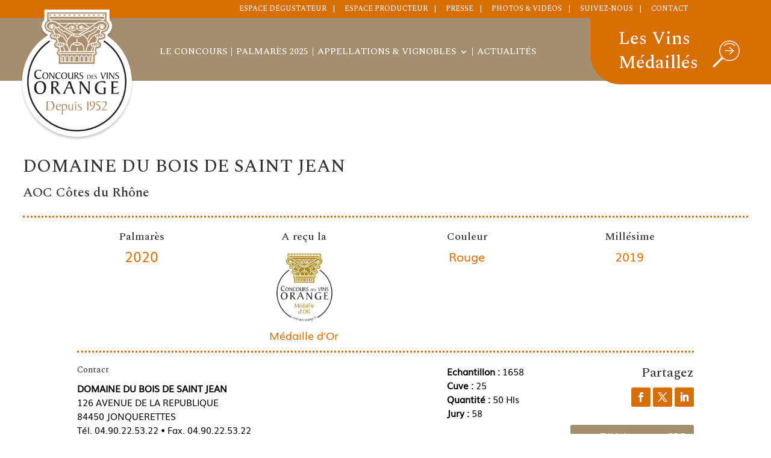

--- FILE ---
content_type: text/html; charset=UTF-8
request_url: https://www.concoursdesvins.fr/palmares/domaine-du-bois-de-saint-jean-aoc-cotes-du-rhone-rouge-2019-medaille-or/
body_size: 36635
content:
<!DOCTYPE html>
<html lang="fr-FR">
<head>
	<meta charset="UTF-8" />
<meta http-equiv="X-UA-Compatible" content="IE=edge">
	<link rel="pingback" href="" />

	<script type="text/javascript">
		document.documentElement.className = 'js';
	</script>
	
	<style id="et-divi-userfonts">@font-face { font-family: "Muli"; font-display: swap;  src: url("https://www.concoursdesvins.fr/wp-content/uploads/et-fonts/Muli.ttf") format("truetype"); }</style><meta name='robots' content='index, follow, max-image-preview:large, max-snippet:-1, max-video-preview:-1' />
<script type="text/javascript">
			let jqueryParams=[],jQuery=function(r){return jqueryParams=[...jqueryParams,r],jQuery},$=function(r){return jqueryParams=[...jqueryParams,r],$};window.jQuery=jQuery,window.$=jQuery;let customHeadScripts=!1;jQuery.fn=jQuery.prototype={},$.fn=jQuery.prototype={},jQuery.noConflict=function(r){if(window.jQuery)return jQuery=window.jQuery,$=window.jQuery,customHeadScripts=!0,jQuery.noConflict},jQuery.ready=function(r){jqueryParams=[...jqueryParams,r]},$.ready=function(r){jqueryParams=[...jqueryParams,r]},jQuery.load=function(r){jqueryParams=[...jqueryParams,r]},$.load=function(r){jqueryParams=[...jqueryParams,r]},jQuery.fn.ready=function(r){jqueryParams=[...jqueryParams,r]},$.fn.ready=function(r){jqueryParams=[...jqueryParams,r]};</script>
	<!-- This site is optimized with the Yoast SEO plugin v26.7 - https://yoast.com/wordpress/plugins/seo/ -->
	<title>DOMAINE DU BOIS DE SAINT JEAN - AOC Côtes du Rhône - Rouge - 2019 - Médaille Or - Concours des Vins à Orange - Site officiel</title>
	<meta name="description" content="DOMAINE DU BOIS DE SAINT JEAN - AOC Côtes du Rhône - Rouge - 2019 - Médaille Or" />
	<link rel="canonical" href="https://www.concoursdesvins.fr/palmares/domaine-du-bois-de-saint-jean-aoc-cotes-du-rhone-rouge-2019-medaille-or/" />
	<meta property="og:locale" content="fr_FR" />
	<meta property="og:type" content="article" />
	<meta property="og:title" content="DOMAINE DU BOIS DE SAINT JEAN - AOC Côtes du Rhône - Rouge - 2019 - Médaille Or - Concours des Vins à Orange - Site officiel" />
	<meta property="og:description" content="DOMAINE DU BOIS DE SAINT JEAN - AOC Côtes du Rhône - Rouge - 2019 - Médaille Or" />
	<meta property="og:url" content="https://www.concoursdesvins.fr/palmares/domaine-du-bois-de-saint-jean-aoc-cotes-du-rhone-rouge-2019-medaille-or/" />
	<meta property="og:site_name" content="Concours des Vins à Orange - Site officiel" />
	<meta property="article:modified_time" content="2020-02-05T13:17:55+00:00" />
	<meta name="twitter:card" content="summary_large_image" />
	<script type="application/ld+json" class="yoast-schema-graph">{"@context":"https://schema.org","@graph":[{"@type":"WebPage","@id":"https://www.concoursdesvins.fr/palmares/domaine-du-bois-de-saint-jean-aoc-cotes-du-rhone-rouge-2019-medaille-or/","url":"https://www.concoursdesvins.fr/palmares/domaine-du-bois-de-saint-jean-aoc-cotes-du-rhone-rouge-2019-medaille-or/","name":"DOMAINE DU BOIS DE SAINT JEAN - AOC Côtes du Rhône - Rouge - 2019 - Médaille Or - Concours des Vins à Orange - Site officiel","isPartOf":{"@id":"https://www.concoursdesvins.fr/#website"},"datePublished":"2020-02-05T13:17:48+00:00","dateModified":"2020-02-05T13:17:55+00:00","description":"DOMAINE DU BOIS DE SAINT JEAN - AOC Côtes du Rhône - Rouge - 2019 - Médaille Or","breadcrumb":{"@id":"https://www.concoursdesvins.fr/palmares/domaine-du-bois-de-saint-jean-aoc-cotes-du-rhone-rouge-2019-medaille-or/#breadcrumb"},"inLanguage":"fr-FR","potentialAction":[{"@type":"ReadAction","target":["https://www.concoursdesvins.fr/palmares/domaine-du-bois-de-saint-jean-aoc-cotes-du-rhone-rouge-2019-medaille-or/"]}]},{"@type":"BreadcrumbList","@id":"https://www.concoursdesvins.fr/palmares/domaine-du-bois-de-saint-jean-aoc-cotes-du-rhone-rouge-2019-medaille-or/#breadcrumb","itemListElement":[{"@type":"ListItem","position":1,"name":"Accueil","item":"https://www.concoursdesvins.fr/"},{"@type":"ListItem","position":2,"name":"Nominés","item":"https://www.concoursdesvins.fr/palmares/"},{"@type":"ListItem","position":3,"name":"DOMAINE DU BOIS DE SAINT JEAN &#8211; AOC Côtes du Rhône &#8211; Rouge &#8211; 2019 &#8211; Médaille Or"}]},{"@type":"WebSite","@id":"https://www.concoursdesvins.fr/#website","url":"https://www.concoursdesvins.fr/","name":"Concours des Vins à Orange - Site officiel","description":"Concours des Vins à Orange depuis 1952","potentialAction":[{"@type":"SearchAction","target":{"@type":"EntryPoint","urlTemplate":"https://www.concoursdesvins.fr/?s={search_term_string}"},"query-input":{"@type":"PropertyValueSpecification","valueRequired":true,"valueName":"search_term_string"}}],"inLanguage":"fr-FR"}]}</script>
	<!-- / Yoast SEO plugin. -->


<link rel='dns-prefetch' href='//www.googletagmanager.com' />
<link rel='dns-prefetch' href='//fonts.googleapis.com' />
<link rel='dns-prefetch' href='//maxcdn.bootstrapcdn.com' />
<link rel="alternate" type="application/rss+xml" title="Concours des Vins à Orange - Site officiel &raquo; Flux" href="https://www.concoursdesvins.fr/feed/" />
<link rel="alternate" type="application/rss+xml" title="Concours des Vins à Orange - Site officiel &raquo; Flux des commentaires" href="https://www.concoursdesvins.fr/comments/feed/" />
<meta content="Child v.1.0.25" name="generator"/><link rel='stylesheet' id='sbi_styles-css' href='https://www.concoursdesvins.fr/wp-content/plugins/instagram-feed/css/sbi-styles.min.css?ver=6.10.0' type='text/css' media='all' />
<link rel='stylesheet' id='wp-block-library-css' href='https://www.concoursdesvins.fr/wp-includes/css/dist/block-library/style.min.css?ver=5cca08' type='text/css' media='all' />
<style id='wp-block-library-theme-inline-css' type='text/css'>
.wp-block-audio :where(figcaption){color:#555;font-size:13px;text-align:center}.is-dark-theme .wp-block-audio :where(figcaption){color:#ffffffa6}.wp-block-audio{margin:0 0 1em}.wp-block-code{border:1px solid #ccc;border-radius:4px;font-family:Menlo,Consolas,monaco,monospace;padding:.8em 1em}.wp-block-embed :where(figcaption){color:#555;font-size:13px;text-align:center}.is-dark-theme .wp-block-embed :where(figcaption){color:#ffffffa6}.wp-block-embed{margin:0 0 1em}.blocks-gallery-caption{color:#555;font-size:13px;text-align:center}.is-dark-theme .blocks-gallery-caption{color:#ffffffa6}:root :where(.wp-block-image figcaption){color:#555;font-size:13px;text-align:center}.is-dark-theme :root :where(.wp-block-image figcaption){color:#ffffffa6}.wp-block-image{margin:0 0 1em}.wp-block-pullquote{border-bottom:4px solid;border-top:4px solid;color:currentColor;margin-bottom:1.75em}.wp-block-pullquote cite,.wp-block-pullquote footer,.wp-block-pullquote__citation{color:currentColor;font-size:.8125em;font-style:normal;text-transform:uppercase}.wp-block-quote{border-left:.25em solid;margin:0 0 1.75em;padding-left:1em}.wp-block-quote cite,.wp-block-quote footer{color:currentColor;font-size:.8125em;font-style:normal;position:relative}.wp-block-quote:where(.has-text-align-right){border-left:none;border-right:.25em solid;padding-left:0;padding-right:1em}.wp-block-quote:where(.has-text-align-center){border:none;padding-left:0}.wp-block-quote.is-large,.wp-block-quote.is-style-large,.wp-block-quote:where(.is-style-plain){border:none}.wp-block-search .wp-block-search__label{font-weight:700}.wp-block-search__button{border:1px solid #ccc;padding:.375em .625em}:where(.wp-block-group.has-background){padding:1.25em 2.375em}.wp-block-separator.has-css-opacity{opacity:.4}.wp-block-separator{border:none;border-bottom:2px solid;margin-left:auto;margin-right:auto}.wp-block-separator.has-alpha-channel-opacity{opacity:1}.wp-block-separator:not(.is-style-wide):not(.is-style-dots){width:100px}.wp-block-separator.has-background:not(.is-style-dots){border-bottom:none;height:1px}.wp-block-separator.has-background:not(.is-style-wide):not(.is-style-dots){height:2px}.wp-block-table{margin:0 0 1em}.wp-block-table td,.wp-block-table th{word-break:normal}.wp-block-table :where(figcaption){color:#555;font-size:13px;text-align:center}.is-dark-theme .wp-block-table :where(figcaption){color:#ffffffa6}.wp-block-video :where(figcaption){color:#555;font-size:13px;text-align:center}.is-dark-theme .wp-block-video :where(figcaption){color:#ffffffa6}.wp-block-video{margin:0 0 1em}:root :where(.wp-block-template-part.has-background){margin-bottom:0;margin-top:0;padding:1.25em 2.375em}
</style>
<style id='global-styles-inline-css' type='text/css'>
:root{--wp--preset--aspect-ratio--square: 1;--wp--preset--aspect-ratio--4-3: 4/3;--wp--preset--aspect-ratio--3-4: 3/4;--wp--preset--aspect-ratio--3-2: 3/2;--wp--preset--aspect-ratio--2-3: 2/3;--wp--preset--aspect-ratio--16-9: 16/9;--wp--preset--aspect-ratio--9-16: 9/16;--wp--preset--color--black: #000000;--wp--preset--color--cyan-bluish-gray: #abb8c3;--wp--preset--color--white: #ffffff;--wp--preset--color--pale-pink: #f78da7;--wp--preset--color--vivid-red: #cf2e2e;--wp--preset--color--luminous-vivid-orange: #ff6900;--wp--preset--color--luminous-vivid-amber: #fcb900;--wp--preset--color--light-green-cyan: #7bdcb5;--wp--preset--color--vivid-green-cyan: #00d084;--wp--preset--color--pale-cyan-blue: #8ed1fc;--wp--preset--color--vivid-cyan-blue: #0693e3;--wp--preset--color--vivid-purple: #9b51e0;--wp--preset--gradient--vivid-cyan-blue-to-vivid-purple: linear-gradient(135deg,rgba(6,147,227,1) 0%,rgb(155,81,224) 100%);--wp--preset--gradient--light-green-cyan-to-vivid-green-cyan: linear-gradient(135deg,rgb(122,220,180) 0%,rgb(0,208,130) 100%);--wp--preset--gradient--luminous-vivid-amber-to-luminous-vivid-orange: linear-gradient(135deg,rgba(252,185,0,1) 0%,rgba(255,105,0,1) 100%);--wp--preset--gradient--luminous-vivid-orange-to-vivid-red: linear-gradient(135deg,rgba(255,105,0,1) 0%,rgb(207,46,46) 100%);--wp--preset--gradient--very-light-gray-to-cyan-bluish-gray: linear-gradient(135deg,rgb(238,238,238) 0%,rgb(169,184,195) 100%);--wp--preset--gradient--cool-to-warm-spectrum: linear-gradient(135deg,rgb(74,234,220) 0%,rgb(151,120,209) 20%,rgb(207,42,186) 40%,rgb(238,44,130) 60%,rgb(251,105,98) 80%,rgb(254,248,76) 100%);--wp--preset--gradient--blush-light-purple: linear-gradient(135deg,rgb(255,206,236) 0%,rgb(152,150,240) 100%);--wp--preset--gradient--blush-bordeaux: linear-gradient(135deg,rgb(254,205,165) 0%,rgb(254,45,45) 50%,rgb(107,0,62) 100%);--wp--preset--gradient--luminous-dusk: linear-gradient(135deg,rgb(255,203,112) 0%,rgb(199,81,192) 50%,rgb(65,88,208) 100%);--wp--preset--gradient--pale-ocean: linear-gradient(135deg,rgb(255,245,203) 0%,rgb(182,227,212) 50%,rgb(51,167,181) 100%);--wp--preset--gradient--electric-grass: linear-gradient(135deg,rgb(202,248,128) 0%,rgb(113,206,126) 100%);--wp--preset--gradient--midnight: linear-gradient(135deg,rgb(2,3,129) 0%,rgb(40,116,252) 100%);--wp--preset--font-size--small: 13px;--wp--preset--font-size--medium: 20px;--wp--preset--font-size--large: 36px;--wp--preset--font-size--x-large: 42px;--wp--preset--spacing--20: 0.44rem;--wp--preset--spacing--30: 0.67rem;--wp--preset--spacing--40: 1rem;--wp--preset--spacing--50: 1.5rem;--wp--preset--spacing--60: 2.25rem;--wp--preset--spacing--70: 3.38rem;--wp--preset--spacing--80: 5.06rem;--wp--preset--shadow--natural: 6px 6px 9px rgba(0, 0, 0, 0.2);--wp--preset--shadow--deep: 12px 12px 50px rgba(0, 0, 0, 0.4);--wp--preset--shadow--sharp: 6px 6px 0px rgba(0, 0, 0, 0.2);--wp--preset--shadow--outlined: 6px 6px 0px -3px rgba(255, 255, 255, 1), 6px 6px rgba(0, 0, 0, 1);--wp--preset--shadow--crisp: 6px 6px 0px rgba(0, 0, 0, 1);}:root { --wp--style--global--content-size: 823px;--wp--style--global--wide-size: 1080px; }:where(body) { margin: 0; }.wp-site-blocks > .alignleft { float: left; margin-right: 2em; }.wp-site-blocks > .alignright { float: right; margin-left: 2em; }.wp-site-blocks > .aligncenter { justify-content: center; margin-left: auto; margin-right: auto; }:where(.is-layout-flex){gap: 0.5em;}:where(.is-layout-grid){gap: 0.5em;}.is-layout-flow > .alignleft{float: left;margin-inline-start: 0;margin-inline-end: 2em;}.is-layout-flow > .alignright{float: right;margin-inline-start: 2em;margin-inline-end: 0;}.is-layout-flow > .aligncenter{margin-left: auto !important;margin-right: auto !important;}.is-layout-constrained > .alignleft{float: left;margin-inline-start: 0;margin-inline-end: 2em;}.is-layout-constrained > .alignright{float: right;margin-inline-start: 2em;margin-inline-end: 0;}.is-layout-constrained > .aligncenter{margin-left: auto !important;margin-right: auto !important;}.is-layout-constrained > :where(:not(.alignleft):not(.alignright):not(.alignfull)){max-width: var(--wp--style--global--content-size);margin-left: auto !important;margin-right: auto !important;}.is-layout-constrained > .alignwide{max-width: var(--wp--style--global--wide-size);}body .is-layout-flex{display: flex;}.is-layout-flex{flex-wrap: wrap;align-items: center;}.is-layout-flex > :is(*, div){margin: 0;}body .is-layout-grid{display: grid;}.is-layout-grid > :is(*, div){margin: 0;}body{padding-top: 0px;padding-right: 0px;padding-bottom: 0px;padding-left: 0px;}:root :where(.wp-element-button, .wp-block-button__link){background-color: #32373c;border-width: 0;color: #fff;font-family: inherit;font-size: inherit;line-height: inherit;padding: calc(0.667em + 2px) calc(1.333em + 2px);text-decoration: none;}.has-black-color{color: var(--wp--preset--color--black) !important;}.has-cyan-bluish-gray-color{color: var(--wp--preset--color--cyan-bluish-gray) !important;}.has-white-color{color: var(--wp--preset--color--white) !important;}.has-pale-pink-color{color: var(--wp--preset--color--pale-pink) !important;}.has-vivid-red-color{color: var(--wp--preset--color--vivid-red) !important;}.has-luminous-vivid-orange-color{color: var(--wp--preset--color--luminous-vivid-orange) !important;}.has-luminous-vivid-amber-color{color: var(--wp--preset--color--luminous-vivid-amber) !important;}.has-light-green-cyan-color{color: var(--wp--preset--color--light-green-cyan) !important;}.has-vivid-green-cyan-color{color: var(--wp--preset--color--vivid-green-cyan) !important;}.has-pale-cyan-blue-color{color: var(--wp--preset--color--pale-cyan-blue) !important;}.has-vivid-cyan-blue-color{color: var(--wp--preset--color--vivid-cyan-blue) !important;}.has-vivid-purple-color{color: var(--wp--preset--color--vivid-purple) !important;}.has-black-background-color{background-color: var(--wp--preset--color--black) !important;}.has-cyan-bluish-gray-background-color{background-color: var(--wp--preset--color--cyan-bluish-gray) !important;}.has-white-background-color{background-color: var(--wp--preset--color--white) !important;}.has-pale-pink-background-color{background-color: var(--wp--preset--color--pale-pink) !important;}.has-vivid-red-background-color{background-color: var(--wp--preset--color--vivid-red) !important;}.has-luminous-vivid-orange-background-color{background-color: var(--wp--preset--color--luminous-vivid-orange) !important;}.has-luminous-vivid-amber-background-color{background-color: var(--wp--preset--color--luminous-vivid-amber) !important;}.has-light-green-cyan-background-color{background-color: var(--wp--preset--color--light-green-cyan) !important;}.has-vivid-green-cyan-background-color{background-color: var(--wp--preset--color--vivid-green-cyan) !important;}.has-pale-cyan-blue-background-color{background-color: var(--wp--preset--color--pale-cyan-blue) !important;}.has-vivid-cyan-blue-background-color{background-color: var(--wp--preset--color--vivid-cyan-blue) !important;}.has-vivid-purple-background-color{background-color: var(--wp--preset--color--vivid-purple) !important;}.has-black-border-color{border-color: var(--wp--preset--color--black) !important;}.has-cyan-bluish-gray-border-color{border-color: var(--wp--preset--color--cyan-bluish-gray) !important;}.has-white-border-color{border-color: var(--wp--preset--color--white) !important;}.has-pale-pink-border-color{border-color: var(--wp--preset--color--pale-pink) !important;}.has-vivid-red-border-color{border-color: var(--wp--preset--color--vivid-red) !important;}.has-luminous-vivid-orange-border-color{border-color: var(--wp--preset--color--luminous-vivid-orange) !important;}.has-luminous-vivid-amber-border-color{border-color: var(--wp--preset--color--luminous-vivid-amber) !important;}.has-light-green-cyan-border-color{border-color: var(--wp--preset--color--light-green-cyan) !important;}.has-vivid-green-cyan-border-color{border-color: var(--wp--preset--color--vivid-green-cyan) !important;}.has-pale-cyan-blue-border-color{border-color: var(--wp--preset--color--pale-cyan-blue) !important;}.has-vivid-cyan-blue-border-color{border-color: var(--wp--preset--color--vivid-cyan-blue) !important;}.has-vivid-purple-border-color{border-color: var(--wp--preset--color--vivid-purple) !important;}.has-vivid-cyan-blue-to-vivid-purple-gradient-background{background: var(--wp--preset--gradient--vivid-cyan-blue-to-vivid-purple) !important;}.has-light-green-cyan-to-vivid-green-cyan-gradient-background{background: var(--wp--preset--gradient--light-green-cyan-to-vivid-green-cyan) !important;}.has-luminous-vivid-amber-to-luminous-vivid-orange-gradient-background{background: var(--wp--preset--gradient--luminous-vivid-amber-to-luminous-vivid-orange) !important;}.has-luminous-vivid-orange-to-vivid-red-gradient-background{background: var(--wp--preset--gradient--luminous-vivid-orange-to-vivid-red) !important;}.has-very-light-gray-to-cyan-bluish-gray-gradient-background{background: var(--wp--preset--gradient--very-light-gray-to-cyan-bluish-gray) !important;}.has-cool-to-warm-spectrum-gradient-background{background: var(--wp--preset--gradient--cool-to-warm-spectrum) !important;}.has-blush-light-purple-gradient-background{background: var(--wp--preset--gradient--blush-light-purple) !important;}.has-blush-bordeaux-gradient-background{background: var(--wp--preset--gradient--blush-bordeaux) !important;}.has-luminous-dusk-gradient-background{background: var(--wp--preset--gradient--luminous-dusk) !important;}.has-pale-ocean-gradient-background{background: var(--wp--preset--gradient--pale-ocean) !important;}.has-electric-grass-gradient-background{background: var(--wp--preset--gradient--electric-grass) !important;}.has-midnight-gradient-background{background: var(--wp--preset--gradient--midnight) !important;}.has-small-font-size{font-size: var(--wp--preset--font-size--small) !important;}.has-medium-font-size{font-size: var(--wp--preset--font-size--medium) !important;}.has-large-font-size{font-size: var(--wp--preset--font-size--large) !important;}.has-x-large-font-size{font-size: var(--wp--preset--font-size--x-large) !important;}
:where(.wp-block-post-template.is-layout-flex){gap: 1.25em;}:where(.wp-block-post-template.is-layout-grid){gap: 1.25em;}
:where(.wp-block-columns.is-layout-flex){gap: 2em;}:where(.wp-block-columns.is-layout-grid){gap: 2em;}
:root :where(.wp-block-pullquote){font-size: 1.5em;line-height: 1.6;}
</style>
<link rel='stylesheet' id='foobox-free-min-css' href='https://www.concoursdesvins.fr/wp-content/plugins/foobox-image-lightbox/free/css/foobox.free.min.css?ver=2.7.35' type='text/css' media='all' />
<link rel='stylesheet' id='search-filter-plugin-styles-css' href='https://www.concoursdesvins.fr/wp-content/plugins/search-filter-pro/public/assets/css/search-filter.min.css?ver=2.5.21' type='text/css' media='all' />
<link rel='stylesheet' id='slick-style-css' href='https://www.concoursdesvins.fr/wp-content/themes/child/slick.css?ver=5cca08' type='text/css' media='all' />
<link rel='stylesheet' id='slick-theme-css' href='https://www.concoursdesvins.fr/wp-content/themes/child/slick-theme.css?ver=5cca08' type='text/css' media='all' />
<style id='divi-style-parent-inline-inline-css' type='text/css'>
/*!
Theme Name: Divi
Theme URI: http://www.elegantthemes.com/gallery/divi/
Version: 4.27.5
Description: Smart. Flexible. Beautiful. Divi is the most powerful theme in our collection.
Author: Elegant Themes
Author URI: http://www.elegantthemes.com
License: GNU General Public License v2
License URI: http://www.gnu.org/licenses/gpl-2.0.html
*/

a,abbr,acronym,address,applet,b,big,blockquote,body,center,cite,code,dd,del,dfn,div,dl,dt,em,fieldset,font,form,h1,h2,h3,h4,h5,h6,html,i,iframe,img,ins,kbd,label,legend,li,object,ol,p,pre,q,s,samp,small,span,strike,strong,sub,sup,tt,u,ul,var{margin:0;padding:0;border:0;outline:0;font-size:100%;-ms-text-size-adjust:100%;-webkit-text-size-adjust:100%;vertical-align:baseline;background:transparent}body{line-height:1}ol,ul{list-style:none}blockquote,q{quotes:none}blockquote:after,blockquote:before,q:after,q:before{content:"";content:none}blockquote{margin:20px 0 30px;border-left:5px solid;padding-left:20px}:focus{outline:0}del{text-decoration:line-through}pre{overflow:auto;padding:10px}figure{margin:0}table{border-collapse:collapse;border-spacing:0}article,aside,footer,header,hgroup,nav,section{display:block}body{font-family:Open Sans,Arial,sans-serif;font-size:14px;color:#666;background-color:#fff;line-height:1.7em;font-weight:500;-webkit-font-smoothing:antialiased;-moz-osx-font-smoothing:grayscale}body.page-template-page-template-blank-php #page-container{padding-top:0!important}body.et_cover_background{background-size:cover!important;background-position:top!important;background-repeat:no-repeat!important;background-attachment:fixed}a{color:#2ea3f2}a,a:hover{text-decoration:none}p{padding-bottom:1em}p:not(.has-background):last-of-type{padding-bottom:0}p.et_normal_padding{padding-bottom:1em}strong{font-weight:700}cite,em,i{font-style:italic}code,pre{font-family:Courier New,monospace;margin-bottom:10px}ins{text-decoration:none}sub,sup{height:0;line-height:1;position:relative;vertical-align:baseline}sup{bottom:.8em}sub{top:.3em}dl{margin:0 0 1.5em}dl dt{font-weight:700}dd{margin-left:1.5em}blockquote p{padding-bottom:0}embed,iframe,object,video{max-width:100%}h1,h2,h3,h4,h5,h6{color:#333;padding-bottom:10px;line-height:1em;font-weight:500}h1 a,h2 a,h3 a,h4 a,h5 a,h6 a{color:inherit}h1{font-size:30px}h2{font-size:26px}h3{font-size:22px}h4{font-size:18px}h5{font-size:16px}h6{font-size:14px}input{-webkit-appearance:none}input[type=checkbox]{-webkit-appearance:checkbox}input[type=radio]{-webkit-appearance:radio}input.text,input.title,input[type=email],input[type=password],input[type=tel],input[type=text],select,textarea{background-color:#fff;border:1px solid #bbb;padding:2px;color:#4e4e4e}input.text:focus,input.title:focus,input[type=text]:focus,select:focus,textarea:focus{border-color:#2d3940;color:#3e3e3e}input.text,input.title,input[type=text],select,textarea{margin:0}textarea{padding:4px}button,input,select,textarea{font-family:inherit}img{max-width:100%;height:auto}.clear{clear:both}br.clear{margin:0;padding:0}.pagination{clear:both}#et_search_icon:hover,.et-social-icon a:hover,.et_password_protected_form .et_submit_button,.form-submit .et_pb_buttontton.alt.disabled,.nav-single a,.posted_in a{color:#2ea3f2}.et-search-form,blockquote{border-color:#2ea3f2}#main-content{background-color:#fff}.container{width:80%;max-width:1080px;margin:auto;position:relative}body:not(.et-tb) #main-content .container,body:not(.et-tb-has-header) #main-content .container{padding-top:58px}.et_full_width_page #main-content .container:before{display:none}.main_title{margin-bottom:20px}.et_password_protected_form .et_submit_button:hover,.form-submit .et_pb_button:hover{background:rgba(0,0,0,.05)}.et_button_icon_visible .et_pb_button{padding-right:2em;padding-left:.7em}.et_button_icon_visible .et_pb_button:after{opacity:1;margin-left:0}.et_button_left .et_pb_button:hover:after{left:.15em}.et_button_left .et_pb_button:after{margin-left:0;left:1em}.et_button_icon_visible.et_button_left .et_pb_button,.et_button_left .et_pb_button:hover,.et_button_left .et_pb_module .et_pb_button:hover{padding-left:2em;padding-right:.7em}.et_button_icon_visible.et_button_left .et_pb_button:after,.et_button_left .et_pb_button:hover:after{left:.15em}.et_password_protected_form .et_submit_button:hover,.form-submit .et_pb_button:hover{padding:.3em 1em}.et_button_no_icon .et_pb_button:after{display:none}.et_button_no_icon.et_button_icon_visible.et_button_left .et_pb_button,.et_button_no_icon.et_button_left .et_pb_button:hover,.et_button_no_icon .et_pb_button,.et_button_no_icon .et_pb_button:hover{padding:.3em 1em!important}.et_button_custom_icon .et_pb_button:after{line-height:1.7em}.et_button_custom_icon.et_button_icon_visible .et_pb_button:after,.et_button_custom_icon .et_pb_button:hover:after{margin-left:.3em}#left-area .post_format-post-format-gallery .wp-block-gallery:first-of-type{padding:0;margin-bottom:-16px}.entry-content table:not(.variations){border:1px solid #eee;margin:0 0 15px;text-align:left;width:100%}.entry-content thead th,.entry-content tr th{color:#555;font-weight:700;padding:9px 24px}.entry-content tr td{border-top:1px solid #eee;padding:6px 24px}#left-area ul,.entry-content ul,.et-l--body ul,.et-l--footer ul,.et-l--header ul{list-style-type:disc;padding:0 0 23px 1em;line-height:26px}#left-area ol,.entry-content ol,.et-l--body ol,.et-l--footer ol,.et-l--header ol{list-style-type:decimal;list-style-position:inside;padding:0 0 23px;line-height:26px}#left-area ul li ul,.entry-content ul li ol{padding:2px 0 2px 20px}#left-area ol li ul,.entry-content ol li ol,.et-l--body ol li ol,.et-l--footer ol li ol,.et-l--header ol li ol{padding:2px 0 2px 35px}#left-area ul.wp-block-gallery{display:-webkit-box;display:-ms-flexbox;display:flex;-ms-flex-wrap:wrap;flex-wrap:wrap;list-style-type:none;padding:0}#left-area ul.products{padding:0!important;line-height:1.7!important;list-style:none!important}.gallery-item a{display:block}.gallery-caption,.gallery-item a{width:90%}#wpadminbar{z-index:100001}#left-area .post-meta{font-size:14px;padding-bottom:15px}#left-area .post-meta a{text-decoration:none;color:#666}#left-area .et_featured_image{padding-bottom:7px}.single .post{padding-bottom:25px}body.single .et_audio_content{margin-bottom:-6px}.nav-single a{text-decoration:none;color:#2ea3f2;font-size:14px;font-weight:400}.nav-previous{float:left}.nav-next{float:right}.et_password_protected_form p input{background-color:#eee;border:none!important;width:100%!important;border-radius:0!important;font-size:14px;color:#999!important;padding:16px!important;-webkit-box-sizing:border-box;box-sizing:border-box}.et_password_protected_form label{display:none}.et_password_protected_form .et_submit_button{font-family:inherit;display:block;float:right;margin:8px auto 0;cursor:pointer}.post-password-required p.nocomments.container{max-width:100%}.post-password-required p.nocomments.container:before{display:none}.aligncenter,div.post .new-post .aligncenter{display:block;margin-left:auto;margin-right:auto}.wp-caption{border:1px solid #ddd;text-align:center;background-color:#f3f3f3;margin-bottom:10px;max-width:96%;padding:8px}.wp-caption.alignleft{margin:0 30px 20px 0}.wp-caption.alignright{margin:0 0 20px 30px}.wp-caption img{margin:0;padding:0;border:0}.wp-caption p.wp-caption-text{font-size:12px;padding:0 4px 5px;margin:0}.alignright{float:right}.alignleft{float:left}img.alignleft{display:inline;float:left;margin-right:15px}img.alignright{display:inline;float:right;margin-left:15px}.page.et_pb_pagebuilder_layout #main-content{background-color:transparent}body #main-content .et_builder_inner_content>h1,body #main-content .et_builder_inner_content>h2,body #main-content .et_builder_inner_content>h3,body #main-content .et_builder_inner_content>h4,body #main-content .et_builder_inner_content>h5,body #main-content .et_builder_inner_content>h6{line-height:1.4em}body #main-content .et_builder_inner_content>p{line-height:1.7em}.wp-block-pullquote{margin:20px 0 30px}.wp-block-pullquote.has-background blockquote{border-left:none}.wp-block-group.has-background{padding:1.5em 1.5em .5em}@media (min-width:981px){#left-area{width:79.125%;padding-bottom:23px}#main-content .container:before{content:"";position:absolute;top:0;height:100%;width:1px;background-color:#e2e2e2}.et_full_width_page #left-area,.et_no_sidebar #left-area{float:none;width:100%!important}.et_full_width_page #left-area{padding-bottom:0}.et_no_sidebar #main-content .container:before{display:none}}@media (max-width:980px){#page-container{padding-top:80px}.et-tb #page-container,.et-tb-has-header #page-container{padding-top:0!important}#left-area,#sidebar{width:100%!important}#main-content .container:before{display:none!important}.et_full_width_page .et_gallery_item:nth-child(4n+1){clear:none}}@media print{#page-container{padding-top:0!important}}#wp-admin-bar-et-use-visual-builder a:before{font-family:ETmodules!important;content:"\e625";font-size:30px!important;width:28px;margin-top:-3px;color:#974df3!important}#wp-admin-bar-et-use-visual-builder:hover a:before{color:#fff!important}#wp-admin-bar-et-use-visual-builder:hover a,#wp-admin-bar-et-use-visual-builder a:hover{transition:background-color .5s ease;-webkit-transition:background-color .5s ease;-moz-transition:background-color .5s ease;background-color:#7e3bd0!important;color:#fff!important}* html .clearfix,:first-child+html .clearfix{zoom:1}.iphone .et_pb_section_video_bg video::-webkit-media-controls-start-playback-button{display:none!important;-webkit-appearance:none}.et_mobile_device .et_pb_section_parallax .et_pb_parallax_css{background-attachment:scroll}.et-social-facebook a.icon:before{content:"\e093"}.et-social-twitter a.icon:before{content:"\e094"}.et-social-google-plus a.icon:before{content:"\e096"}.et-social-instagram a.icon:before{content:"\e09a"}.et-social-rss a.icon:before{content:"\e09e"}.ai1ec-single-event:after{content:" ";display:table;clear:both}.evcal_event_details .evcal_evdata_cell .eventon_details_shading_bot.eventon_details_shading_bot{z-index:3}.wp-block-divi-layout{margin-bottom:1em}*{-webkit-box-sizing:border-box;box-sizing:border-box}#et-info-email:before,#et-info-phone:before,#et_search_icon:before,.comment-reply-link:after,.et-cart-info span:before,.et-pb-arrow-next:before,.et-pb-arrow-prev:before,.et-social-icon a:before,.et_audio_container .mejs-playpause-button button:before,.et_audio_container .mejs-volume-button button:before,.et_overlay:before,.et_password_protected_form .et_submit_button:after,.et_pb_button:after,.et_pb_contact_reset:after,.et_pb_contact_submit:after,.et_pb_font_icon:before,.et_pb_newsletter_button:after,.et_pb_pricing_table_button:after,.et_pb_promo_button:after,.et_pb_testimonial:before,.et_pb_toggle_title:before,.form-submit .et_pb_button:after,.mobile_menu_bar:before,a.et_pb_more_button:after{font-family:ETmodules!important;speak:none;font-style:normal;font-weight:400;-webkit-font-feature-settings:normal;font-feature-settings:normal;font-variant:normal;text-transform:none;line-height:1;-webkit-font-smoothing:antialiased;-moz-osx-font-smoothing:grayscale;text-shadow:0 0;direction:ltr}.et-pb-icon,.et_pb_custom_button_icon.et_pb_button:after,.et_pb_login .et_pb_custom_button_icon.et_pb_button:after,.et_pb_woo_custom_button_icon .button.et_pb_custom_button_icon.et_pb_button:after,.et_pb_woo_custom_button_icon .button.et_pb_custom_button_icon.et_pb_button:hover:after{content:attr(data-icon)}.et-pb-icon{font-family:ETmodules;speak:none;font-weight:400;-webkit-font-feature-settings:normal;font-feature-settings:normal;font-variant:normal;text-transform:none;line-height:1;-webkit-font-smoothing:antialiased;font-size:96px;font-style:normal;display:inline-block;-webkit-box-sizing:border-box;box-sizing:border-box;direction:ltr}#et-ajax-saving{display:none;-webkit-transition:background .3s,-webkit-box-shadow .3s;transition:background .3s,-webkit-box-shadow .3s;transition:background .3s,box-shadow .3s;transition:background .3s,box-shadow .3s,-webkit-box-shadow .3s;-webkit-box-shadow:rgba(0,139,219,.247059) 0 0 60px;box-shadow:0 0 60px rgba(0,139,219,.247059);position:fixed;top:50%;left:50%;width:50px;height:50px;background:#fff;border-radius:50px;margin:-25px 0 0 -25px;z-index:999999;text-align:center}#et-ajax-saving img{margin:9px}.et-safe-mode-indicator,.et-safe-mode-indicator:focus,.et-safe-mode-indicator:hover{-webkit-box-shadow:0 5px 10px rgba(41,196,169,.15);box-shadow:0 5px 10px rgba(41,196,169,.15);background:#29c4a9;color:#fff;font-size:14px;font-weight:600;padding:12px;line-height:16px;border-radius:3px;position:fixed;bottom:30px;right:30px;z-index:999999;text-decoration:none;font-family:Open Sans,sans-serif;-webkit-font-smoothing:antialiased;-moz-osx-font-smoothing:grayscale}.et_pb_button{font-size:20px;font-weight:500;padding:.3em 1em;line-height:1.7em!important;background-color:transparent;background-size:cover;background-position:50%;background-repeat:no-repeat;border:2px solid;border-radius:3px;-webkit-transition-duration:.2s;transition-duration:.2s;-webkit-transition-property:all!important;transition-property:all!important}.et_pb_button,.et_pb_button_inner{position:relative}.et_pb_button:hover,.et_pb_module .et_pb_button:hover{border:2px solid transparent;padding:.3em 2em .3em .7em}.et_pb_button:hover{background-color:hsla(0,0%,100%,.2)}.et_pb_bg_layout_light.et_pb_button:hover,.et_pb_bg_layout_light .et_pb_button:hover{background-color:rgba(0,0,0,.05)}.et_pb_button:after,.et_pb_button:before{font-size:32px;line-height:1em;content:"\35";opacity:0;position:absolute;margin-left:-1em;-webkit-transition:all .2s;transition:all .2s;text-transform:none;-webkit-font-feature-settings:"kern" off;font-feature-settings:"kern" off;font-variant:none;font-style:normal;font-weight:400;text-shadow:none}.et_pb_button.et_hover_enabled:hover:after,.et_pb_button.et_pb_hovered:hover:after{-webkit-transition:none!important;transition:none!important}.et_pb_button:before{display:none}.et_pb_button:hover:after{opacity:1;margin-left:0}.et_pb_column_1_3 h1,.et_pb_column_1_4 h1,.et_pb_column_1_5 h1,.et_pb_column_1_6 h1,.et_pb_column_2_5 h1{font-size:26px}.et_pb_column_1_3 h2,.et_pb_column_1_4 h2,.et_pb_column_1_5 h2,.et_pb_column_1_6 h2,.et_pb_column_2_5 h2{font-size:23px}.et_pb_column_1_3 h3,.et_pb_column_1_4 h3,.et_pb_column_1_5 h3,.et_pb_column_1_6 h3,.et_pb_column_2_5 h3{font-size:20px}.et_pb_column_1_3 h4,.et_pb_column_1_4 h4,.et_pb_column_1_5 h4,.et_pb_column_1_6 h4,.et_pb_column_2_5 h4{font-size:18px}.et_pb_column_1_3 h5,.et_pb_column_1_4 h5,.et_pb_column_1_5 h5,.et_pb_column_1_6 h5,.et_pb_column_2_5 h5{font-size:16px}.et_pb_column_1_3 h6,.et_pb_column_1_4 h6,.et_pb_column_1_5 h6,.et_pb_column_1_6 h6,.et_pb_column_2_5 h6{font-size:15px}.et_pb_bg_layout_dark,.et_pb_bg_layout_dark h1,.et_pb_bg_layout_dark h2,.et_pb_bg_layout_dark h3,.et_pb_bg_layout_dark h4,.et_pb_bg_layout_dark h5,.et_pb_bg_layout_dark h6{color:#fff!important}.et_pb_module.et_pb_text_align_left{text-align:left}.et_pb_module.et_pb_text_align_center{text-align:center}.et_pb_module.et_pb_text_align_right{text-align:right}.et_pb_module.et_pb_text_align_justified{text-align:justify}.clearfix:after{visibility:hidden;display:block;font-size:0;content:" ";clear:both;height:0}.et_pb_bg_layout_light .et_pb_more_button{color:#2ea3f2}.et_builder_inner_content{position:relative;z-index:1}header .et_builder_inner_content{z-index:2}.et_pb_css_mix_blend_mode_passthrough{mix-blend-mode:unset!important}.et_pb_image_container{margin:-20px -20px 29px}.et_pb_module_inner{position:relative}.et_hover_enabled_preview{z-index:2}.et_hover_enabled:hover{position:relative;z-index:2}.et_pb_all_tabs,.et_pb_module,.et_pb_posts_nav a,.et_pb_tab,.et_pb_with_background{position:relative;background-size:cover;background-position:50%;background-repeat:no-repeat}.et_pb_background_mask,.et_pb_background_pattern{bottom:0;left:0;position:absolute;right:0;top:0}.et_pb_background_mask{background-size:calc(100% + 2px) calc(100% + 2px);background-repeat:no-repeat;background-position:50%;overflow:hidden}.et_pb_background_pattern{background-position:0 0;background-repeat:repeat}.et_pb_with_border{position:relative;border:0 solid #333}.post-password-required .et_pb_row{padding:0;width:100%}.post-password-required .et_password_protected_form{min-height:0}body.et_pb_pagebuilder_layout.et_pb_show_title .post-password-required .et_password_protected_form h1,body:not(.et_pb_pagebuilder_layout) .post-password-required .et_password_protected_form h1{display:none}.et_pb_no_bg{padding:0!important}.et_overlay.et_pb_inline_icon:before,.et_pb_inline_icon:before{content:attr(data-icon)}.et_pb_more_button{color:inherit;text-shadow:none;text-decoration:none;display:inline-block;margin-top:20px}.et_parallax_bg_wrap{overflow:hidden;position:absolute;top:0;right:0;bottom:0;left:0}.et_parallax_bg{background-repeat:no-repeat;background-position:top;background-size:cover;position:absolute;bottom:0;left:0;width:100%;height:100%;display:block}.et_parallax_bg.et_parallax_bg__hover,.et_parallax_bg.et_parallax_bg_phone,.et_parallax_bg.et_parallax_bg_tablet,.et_parallax_gradient.et_parallax_gradient__hover,.et_parallax_gradient.et_parallax_gradient_phone,.et_parallax_gradient.et_parallax_gradient_tablet,.et_pb_section_parallax_hover:hover .et_parallax_bg:not(.et_parallax_bg__hover),.et_pb_section_parallax_hover:hover .et_parallax_gradient:not(.et_parallax_gradient__hover){display:none}.et_pb_section_parallax_hover:hover .et_parallax_bg.et_parallax_bg__hover,.et_pb_section_parallax_hover:hover .et_parallax_gradient.et_parallax_gradient__hover{display:block}.et_parallax_gradient{bottom:0;display:block;left:0;position:absolute;right:0;top:0}.et_pb_module.et_pb_section_parallax,.et_pb_posts_nav a.et_pb_section_parallax,.et_pb_tab.et_pb_section_parallax{position:relative}.et_pb_section_parallax .et_pb_parallax_css,.et_pb_slides .et_parallax_bg.et_pb_parallax_css{background-attachment:fixed}body.et-bfb .et_pb_section_parallax .et_pb_parallax_css,body.et-bfb .et_pb_slides .et_parallax_bg.et_pb_parallax_css{background-attachment:scroll;bottom:auto}.et_pb_section_parallax.et_pb_column .et_pb_module,.et_pb_section_parallax.et_pb_row .et_pb_column,.et_pb_section_parallax.et_pb_row .et_pb_module{z-index:9;position:relative}.et_pb_more_button:hover:after{opacity:1;margin-left:0}.et_pb_preload .et_pb_section_video_bg,.et_pb_preload>div{visibility:hidden}.et_pb_preload,.et_pb_section.et_pb_section_video.et_pb_preload{position:relative;background:#464646!important}.et_pb_preload:before{content:"";position:absolute;top:50%;left:50%;background:url(https://www.concoursdesvins.fr/wp-content/themes/Divi/includes/builder/styles/images/preloader.gif) no-repeat;border-radius:32px;width:32px;height:32px;margin:-16px 0 0 -16px}.box-shadow-overlay{position:absolute;top:0;left:0;width:100%;height:100%;z-index:10;pointer-events:none}.et_pb_section>.box-shadow-overlay~.et_pb_row{z-index:11}body.safari .section_has_divider{will-change:transform}.et_pb_row>.box-shadow-overlay{z-index:8}.has-box-shadow-overlay{position:relative}.et_clickable{cursor:pointer}.screen-reader-text{border:0;clip:rect(1px,1px,1px,1px);-webkit-clip-path:inset(50%);clip-path:inset(50%);height:1px;margin:-1px;overflow:hidden;padding:0;position:absolute!important;width:1px;word-wrap:normal!important}.et_multi_view_hidden,.et_multi_view_hidden_image{display:none!important}@keyframes multi-view-image-fade{0%{opacity:0}10%{opacity:.1}20%{opacity:.2}30%{opacity:.3}40%{opacity:.4}50%{opacity:.5}60%{opacity:.6}70%{opacity:.7}80%{opacity:.8}90%{opacity:.9}to{opacity:1}}.et_multi_view_image__loading{visibility:hidden}.et_multi_view_image__loaded{-webkit-animation:multi-view-image-fade .5s;animation:multi-view-image-fade .5s}#et-pb-motion-effects-offset-tracker{visibility:hidden!important;opacity:0;position:absolute;top:0;left:0}.et-pb-before-scroll-animation{opacity:0}header.et-l.et-l--header:after{clear:both;display:block;content:""}.et_pb_module{-webkit-animation-timing-function:linear;animation-timing-function:linear;-webkit-animation-duration:.2s;animation-duration:.2s}@-webkit-keyframes fadeBottom{0%{opacity:0;-webkit-transform:translateY(10%);transform:translateY(10%)}to{opacity:1;-webkit-transform:translateY(0);transform:translateY(0)}}@keyframes fadeBottom{0%{opacity:0;-webkit-transform:translateY(10%);transform:translateY(10%)}to{opacity:1;-webkit-transform:translateY(0);transform:translateY(0)}}@-webkit-keyframes fadeLeft{0%{opacity:0;-webkit-transform:translateX(-10%);transform:translateX(-10%)}to{opacity:1;-webkit-transform:translateX(0);transform:translateX(0)}}@keyframes fadeLeft{0%{opacity:0;-webkit-transform:translateX(-10%);transform:translateX(-10%)}to{opacity:1;-webkit-transform:translateX(0);transform:translateX(0)}}@-webkit-keyframes fadeRight{0%{opacity:0;-webkit-transform:translateX(10%);transform:translateX(10%)}to{opacity:1;-webkit-transform:translateX(0);transform:translateX(0)}}@keyframes fadeRight{0%{opacity:0;-webkit-transform:translateX(10%);transform:translateX(10%)}to{opacity:1;-webkit-transform:translateX(0);transform:translateX(0)}}@-webkit-keyframes fadeTop{0%{opacity:0;-webkit-transform:translateY(-10%);transform:translateY(-10%)}to{opacity:1;-webkit-transform:translateX(0);transform:translateX(0)}}@keyframes fadeTop{0%{opacity:0;-webkit-transform:translateY(-10%);transform:translateY(-10%)}to{opacity:1;-webkit-transform:translateX(0);transform:translateX(0)}}@-webkit-keyframes fadeIn{0%{opacity:0}to{opacity:1}}@keyframes fadeIn{0%{opacity:0}to{opacity:1}}.et-waypoint:not(.et_pb_counters){opacity:0}@media (min-width:981px){.et_pb_section.et_section_specialty div.et_pb_row .et_pb_column .et_pb_column .et_pb_module.et-last-child,.et_pb_section.et_section_specialty div.et_pb_row .et_pb_column .et_pb_column .et_pb_module:last-child,.et_pb_section.et_section_specialty div.et_pb_row .et_pb_column .et_pb_row_inner .et_pb_column .et_pb_module.et-last-child,.et_pb_section.et_section_specialty div.et_pb_row .et_pb_column .et_pb_row_inner .et_pb_column .et_pb_module:last-child,.et_pb_section div.et_pb_row .et_pb_column .et_pb_module.et-last-child,.et_pb_section div.et_pb_row .et_pb_column .et_pb_module:last-child{margin-bottom:0}}@media (max-width:980px){.et_overlay.et_pb_inline_icon_tablet:before,.et_pb_inline_icon_tablet:before{content:attr(data-icon-tablet)}.et_parallax_bg.et_parallax_bg_tablet_exist,.et_parallax_gradient.et_parallax_gradient_tablet_exist{display:none}.et_parallax_bg.et_parallax_bg_tablet,.et_parallax_gradient.et_parallax_gradient_tablet{display:block}.et_pb_column .et_pb_module{margin-bottom:30px}.et_pb_row .et_pb_column .et_pb_module.et-last-child,.et_pb_row .et_pb_column .et_pb_module:last-child,.et_section_specialty .et_pb_row .et_pb_column .et_pb_module.et-last-child,.et_section_specialty .et_pb_row .et_pb_column .et_pb_module:last-child{margin-bottom:0}.et_pb_more_button{display:inline-block!important}.et_pb_bg_layout_light_tablet.et_pb_button,.et_pb_bg_layout_light_tablet.et_pb_module.et_pb_button,.et_pb_bg_layout_light_tablet .et_pb_more_button{color:#2ea3f2}.et_pb_bg_layout_light_tablet .et_pb_forgot_password a{color:#666}.et_pb_bg_layout_light_tablet h1,.et_pb_bg_layout_light_tablet h2,.et_pb_bg_layout_light_tablet h3,.et_pb_bg_layout_light_tablet h4,.et_pb_bg_layout_light_tablet h5,.et_pb_bg_layout_light_tablet h6{color:#333!important}.et_pb_module .et_pb_bg_layout_light_tablet.et_pb_button{color:#2ea3f2!important}.et_pb_bg_layout_light_tablet{color:#666!important}.et_pb_bg_layout_dark_tablet,.et_pb_bg_layout_dark_tablet h1,.et_pb_bg_layout_dark_tablet h2,.et_pb_bg_layout_dark_tablet h3,.et_pb_bg_layout_dark_tablet h4,.et_pb_bg_layout_dark_tablet h5,.et_pb_bg_layout_dark_tablet h6{color:#fff!important}.et_pb_bg_layout_dark_tablet.et_pb_button,.et_pb_bg_layout_dark_tablet.et_pb_module.et_pb_button,.et_pb_bg_layout_dark_tablet .et_pb_more_button{color:inherit}.et_pb_bg_layout_dark_tablet .et_pb_forgot_password a{color:#fff}.et_pb_module.et_pb_text_align_left-tablet{text-align:left}.et_pb_module.et_pb_text_align_center-tablet{text-align:center}.et_pb_module.et_pb_text_align_right-tablet{text-align:right}.et_pb_module.et_pb_text_align_justified-tablet{text-align:justify}}@media (max-width:767px){.et_pb_more_button{display:inline-block!important}.et_overlay.et_pb_inline_icon_phone:before,.et_pb_inline_icon_phone:before{content:attr(data-icon-phone)}.et_parallax_bg.et_parallax_bg_phone_exist,.et_parallax_gradient.et_parallax_gradient_phone_exist{display:none}.et_parallax_bg.et_parallax_bg_phone,.et_parallax_gradient.et_parallax_gradient_phone{display:block}.et-hide-mobile{display:none!important}.et_pb_bg_layout_light_phone.et_pb_button,.et_pb_bg_layout_light_phone.et_pb_module.et_pb_button,.et_pb_bg_layout_light_phone .et_pb_more_button{color:#2ea3f2}.et_pb_bg_layout_light_phone .et_pb_forgot_password a{color:#666}.et_pb_bg_layout_light_phone h1,.et_pb_bg_layout_light_phone h2,.et_pb_bg_layout_light_phone h3,.et_pb_bg_layout_light_phone h4,.et_pb_bg_layout_light_phone h5,.et_pb_bg_layout_light_phone h6{color:#333!important}.et_pb_module .et_pb_bg_layout_light_phone.et_pb_button{color:#2ea3f2!important}.et_pb_bg_layout_light_phone{color:#666!important}.et_pb_bg_layout_dark_phone,.et_pb_bg_layout_dark_phone h1,.et_pb_bg_layout_dark_phone h2,.et_pb_bg_layout_dark_phone h3,.et_pb_bg_layout_dark_phone h4,.et_pb_bg_layout_dark_phone h5,.et_pb_bg_layout_dark_phone h6{color:#fff!important}.et_pb_bg_layout_dark_phone.et_pb_button,.et_pb_bg_layout_dark_phone.et_pb_module.et_pb_button,.et_pb_bg_layout_dark_phone .et_pb_more_button{color:inherit}.et_pb_module .et_pb_bg_layout_dark_phone.et_pb_button{color:#fff!important}.et_pb_bg_layout_dark_phone .et_pb_forgot_password a{color:#fff}.et_pb_module.et_pb_text_align_left-phone{text-align:left}.et_pb_module.et_pb_text_align_center-phone{text-align:center}.et_pb_module.et_pb_text_align_right-phone{text-align:right}.et_pb_module.et_pb_text_align_justified-phone{text-align:justify}}@media (max-width:479px){a.et_pb_more_button{display:block}}@media (min-width:768px) and (max-width:980px){[data-et-multi-view-load-tablet-hidden=true]:not(.et_multi_view_swapped){display:none!important}}@media (max-width:767px){[data-et-multi-view-load-phone-hidden=true]:not(.et_multi_view_swapped){display:none!important}}.et_pb_menu.et_pb_menu--style-inline_centered_logo .et_pb_menu__menu nav ul{-webkit-box-pack:center;-ms-flex-pack:center;justify-content:center}@-webkit-keyframes multi-view-image-fade{0%{-webkit-transform:scale(1);transform:scale(1);opacity:1}50%{-webkit-transform:scale(1.01);transform:scale(1.01);opacity:1}to{-webkit-transform:scale(1);transform:scale(1);opacity:1}}
</style>
<link rel='stylesheet' id='divi-dynamic-late-css' href='https://www.concoursdesvins.fr/wp-content/et-cache/5939/et-divi-dynamic-tb-15725-5939-late.css?ver=1765630262' type='text/css' media='all' />
<link rel='stylesheet' id='divi-dynamic-css' href='https://www.concoursdesvins.fr/wp-content/et-cache/5939/et-divi-dynamic-tb-15725-5939.css?ver=1765630262' type='text/css' media='all' />
<link rel='stylesheet' id='et-builder-googlefonts-cached-css' href='https://fonts.googleapis.com/css?family=Spectral:200,200italic,300,300italic,regular,italic,500,500italic,600,600italic,700,700italic,800,800italic|Open+Sans:300,regular,500,600,700,800,300italic,italic,500italic,600italic,700italic,800italic|Playfair+Display+SC:regular,italic,700,700italic,900,900italic&#038;subset=cyrillic,latin,latin-ext,vietnamese,cyrillic-ext,greek,greek-ext,hebrew&#038;display=swap' type='text/css' media='all' />
<link rel='stylesheet' id='font-awesome-css' href='//maxcdn.bootstrapcdn.com/font-awesome/4.3.0/css/font-awesome.min.css?ver=4.3.0' type='text/css' media='all' />
<link rel='stylesheet' id='dkpdf-frontend-css' href='https://www.concoursdesvins.fr/wp-content/plugins/dk-pdf/build/frontend-style.css?ver=2.3.0' type='text/css' media='all' />
<link rel='stylesheet' id='sib-front-css-css' href='https://www.concoursdesvins.fr/wp-content/plugins/mailin/css/mailin-front.css?ver=5cca08' type='text/css' media='all' />
<link rel='stylesheet' id='divi-style-css' href='https://www.concoursdesvins.fr/wp-content/themes/child/style.css?ver=4.27.5' type='text/css' media='all' />
<script type="text/javascript" src="https://www.concoursdesvins.fr/wp-includes/js/jquery/jquery.min.js?ver=3.7.1" id="jquery-core-js"></script>
<script type="text/javascript" src="https://www.concoursdesvins.fr/wp-includes/js/jquery/jquery-migrate.min.js?ver=3.4.1" id="jquery-migrate-js"></script>
<script type="text/javascript" id="jquery-js-after">
/* <![CDATA[ */
jqueryParams.length&&$.each(jqueryParams,function(e,r){if("function"==typeof r){var n=String(r);n.replace("$","jQuery");var a=new Function("return "+n)();$(document).ready(a)}});
/* ]]> */
</script>
<script type="text/javascript" id="search-filter-plugin-build-js-extra">
/* <![CDATA[ */
var SF_LDATA = {"ajax_url":"https:\/\/www.concoursdesvins.fr\/wp-admin\/admin-ajax.php","home_url":"https:\/\/www.concoursdesvins.fr\/","extensions":[]};
/* ]]> */
</script>
<script type="text/javascript" src="https://www.concoursdesvins.fr/wp-content/plugins/search-filter-pro/public/assets/js/search-filter-build.min.js?ver=2.5.21" id="search-filter-plugin-build-js"></script>
<script type="text/javascript" src="https://www.concoursdesvins.fr/wp-content/plugins/search-filter-pro/public/assets/js/chosen.jquery.min.js?ver=2.5.21" id="search-filter-plugin-chosen-js"></script>
<script type="text/javascript" src="https://www.concoursdesvins.fr/wp-content/themes/child/assets/js/custom.js?ver=5cca08" id="custom-script-js"></script>
<script type="text/javascript" src="https://www.concoursdesvins.fr/wp-content/themes/child/assets/slick/slick.js?ver=5cca08" id="slick-script-js"></script>
<script type="text/javascript" id="foobox-free-min-js-before">
/* <![CDATA[ */
/* Run FooBox FREE (v2.7.35) */
var FOOBOX = window.FOOBOX = {
	ready: true,
	disableOthers: false,
	o: {wordpress: { enabled: true }, countMessage:'image %index of %total', captions: { dataTitle: ["captionTitle","title"], dataDesc: ["captionDesc","description"] }, rel: '', excludes:'.fbx-link,.nofoobox,.nolightbox,a[href*="pinterest.com/pin/create/button/"]', affiliate : { enabled: false }},
	selectors: [
		".foogallery-container.foogallery-lightbox-foobox", ".foogallery-container.foogallery-lightbox-foobox-free", ".gallery", ".wp-block-gallery", ".wp-caption", ".wp-block-image", "a:has(img[class*=wp-image-])", ".foobox"
	],
	pre: function( $ ){
		// Custom JavaScript (Pre)
		
	},
	post: function( $ ){
		// Custom JavaScript (Post)
		
		// Custom Captions Code
		
	},
	custom: function( $ ){
		// Custom Extra JS
		
	}
};
/* ]]> */
</script>
<script type="text/javascript" src="https://www.concoursdesvins.fr/wp-content/plugins/foobox-image-lightbox/free/js/foobox.free.min.js?ver=2.7.35" id="foobox-free-min-js"></script>

<!-- Extrait de code de la balise Google (gtag.js) ajouté par Site Kit -->
<!-- Extrait Google Analytics ajouté par Site Kit -->
<script type="text/javascript" src="https://www.googletagmanager.com/gtag/js?id=GT-KVJLN5K" id="google_gtagjs-js" async></script>
<script type="text/javascript" id="google_gtagjs-js-after">
/* <![CDATA[ */
window.dataLayer = window.dataLayer || [];function gtag(){dataLayer.push(arguments);}
gtag("set","linker",{"domains":["www.concoursdesvins.fr"]});
gtag("js", new Date());
gtag("set", "developer_id.dZTNiMT", true);
gtag("config", "GT-KVJLN5K", {"googlesitekit_post_type":"nominee"});
 window._googlesitekit = window._googlesitekit || {}; window._googlesitekit.throttledEvents = []; window._googlesitekit.gtagEvent = (name, data) => { var key = JSON.stringify( { name, data } ); if ( !! window._googlesitekit.throttledEvents[ key ] ) { return; } window._googlesitekit.throttledEvents[ key ] = true; setTimeout( () => { delete window._googlesitekit.throttledEvents[ key ]; }, 5 ); gtag( "event", name, { ...data, event_source: "site-kit" } ); }; 
/* ]]> */
</script>
<script type="text/javascript" id="sib-front-js-js-extra">
/* <![CDATA[ */
var sibErrMsg = {"invalidMail":"Veuillez entrer une adresse e-mail valide.","requiredField":"Veuillez compl\u00e9ter les champs obligatoires.","invalidDateFormat":"Veuillez entrer une date valide.","invalidSMSFormat":"Veuillez entrer une num\u00e9ro de t\u00e9l\u00e9phone valide."};
var ajax_sib_front_object = {"ajax_url":"https:\/\/www.concoursdesvins.fr\/wp-admin\/admin-ajax.php","ajax_nonce":"83908f8878","flag_url":"https:\/\/www.concoursdesvins.fr\/wp-content\/plugins\/mailin\/img\/flags\/"};
/* ]]> */
</script>
<script type="text/javascript" src="https://www.concoursdesvins.fr/wp-content/plugins/mailin/js/mailin-front.js?ver=1761897361" id="sib-front-js-js"></script>
<link rel="https://api.w.org/" href="https://www.concoursdesvins.fr/wp-json/" />
<link rel='shortlink' href='https://www.concoursdesvins.fr/?p=5939' />
<link rel="alternate" title="oEmbed (JSON)" type="application/json+oembed" href="https://www.concoursdesvins.fr/wp-json/oembed/1.0/embed?url=https%3A%2F%2Fwww.concoursdesvins.fr%2Fpalmares%2Fdomaine-du-bois-de-saint-jean-aoc-cotes-du-rhone-rouge-2019-medaille-or%2F" />
<link rel="alternate" title="oEmbed (XML)" type="text/xml+oembed" href="https://www.concoursdesvins.fr/wp-json/oembed/1.0/embed?url=https%3A%2F%2Fwww.concoursdesvins.fr%2Fpalmares%2Fdomaine-du-bois-de-saint-jean-aoc-cotes-du-rhone-rouge-2019-medaille-or%2F&#038;format=xml" />
<meta name="generator" content="Site Kit by Google 1.168.0" /><meta name="viewport" content="width=device-width, initial-scale=1.0, maximum-scale=1.0, user-scalable=0" /><script type="text/javascript" src="https://cdn.brevo.com/js/sdk-loader.js" async></script>
<script type="text/javascript">
  window.Brevo = window.Brevo || [];
  window.Brevo.push(['init', {"client_key":"wghvh5tox5dhxm5aq99vy72t","email_id":null,"push":{"customDomain":"https:\/\/www.concoursdesvins.fr\/wp-content\/plugins\/mailin\/"},"service_worker_url":"sw.js?key=${key}","frame_url":"brevo-frame.html"}]);
</script><style type="text/css" id="custom-background-css">
body.custom-background { background-color: #ffffff; }
</style>
	<link rel="icon" href="https://www.concoursdesvins.fr/wp-content/uploads/2018/10/favicon-new.png" sizes="32x32" />
<link rel="icon" href="https://www.concoursdesvins.fr/wp-content/uploads/2018/10/favicon-new.png" sizes="192x192" />
<link rel="apple-touch-icon" href="https://www.concoursdesvins.fr/wp-content/uploads/2018/10/favicon-new.png" />
<meta name="msapplication-TileImage" content="https://www.concoursdesvins.fr/wp-content/uploads/2018/10/favicon-new.png" />
<style id="et-divi-customizer-global-cached-inline-styles">body,.et_pb_column_1_2 .et_quote_content blockquote cite,.et_pb_column_1_2 .et_link_content a.et_link_main_url,.et_pb_column_1_3 .et_quote_content blockquote cite,.et_pb_column_3_8 .et_quote_content blockquote cite,.et_pb_column_1_4 .et_quote_content blockquote cite,.et_pb_blog_grid .et_quote_content blockquote cite,.et_pb_column_1_3 .et_link_content a.et_link_main_url,.et_pb_column_3_8 .et_link_content a.et_link_main_url,.et_pb_column_1_4 .et_link_content a.et_link_main_url,.et_pb_blog_grid .et_link_content a.et_link_main_url,body .et_pb_bg_layout_light .et_pb_post p,body .et_pb_bg_layout_dark .et_pb_post p{font-size:14px}.et_pb_slide_content,.et_pb_best_value{font-size:15px}#et_search_icon:hover,.mobile_menu_bar:before,.mobile_menu_bar:after,.et_toggle_slide_menu:after,.et-social-icon a:hover,.et_pb_sum,.et_pb_pricing li a,.et_pb_pricing_table_button,.et_overlay:before,.entry-summary p.price ins,.et_pb_member_social_links a:hover,.et_pb_widget li a:hover,.et_pb_filterable_portfolio .et_pb_portfolio_filters li a.active,.et_pb_filterable_portfolio .et_pb_portofolio_pagination ul li a.active,.et_pb_gallery .et_pb_gallery_pagination ul li a.active,.wp-pagenavi span.current,.wp-pagenavi a:hover,.nav-single a,.tagged_as a,.posted_in a{color:#d66e00}.et_pb_contact_submit,.et_password_protected_form .et_submit_button,.et_pb_bg_layout_light .et_pb_newsletter_button,.comment-reply-link,.form-submit .et_pb_button,.et_pb_bg_layout_light .et_pb_promo_button,.et_pb_bg_layout_light .et_pb_more_button,.et_pb_contact p input[type="checkbox"]:checked+label i:before,.et_pb_bg_layout_light.et_pb_module.et_pb_button{color:#d66e00}.footer-widget h4{color:#d66e00}.et-search-form,.nav li ul,.et_mobile_menu,.footer-widget li:before,.et_pb_pricing li:before,blockquote{border-color:#d66e00}.et_pb_counter_amount,.et_pb_featured_table .et_pb_pricing_heading,.et_quote_content,.et_link_content,.et_audio_content,.et_pb_post_slider.et_pb_bg_layout_dark,.et_slide_in_menu_container,.et_pb_contact p input[type="radio"]:checked+label i:before{background-color:#d66e00}a{color:#d66e00}.et_secondary_nav_enabled #page-container #top-header{background-color:#d66e00!important}#et-secondary-nav li ul{background-color:#d66e00}#main-footer .footer-widget h4,#main-footer .widget_block h1,#main-footer .widget_block h2,#main-footer .widget_block h3,#main-footer .widget_block h4,#main-footer .widget_block h5,#main-footer .widget_block h6{color:#d66e00}.footer-widget li:before{border-color:#d66e00}#footer-bottom .et-social-icon a{font-size:21px}body .et_pb_button{border-width:0px!important;border-radius:0px}body.et_pb_button_helper_class .et_pb_button,body.et_pb_button_helper_class .et_pb_module.et_pb_button{color:#d66e00}h1,h2,h3,h4,h5,h6,.et_quote_content blockquote p,.et_pb_slide_description .et_pb_slide_title{line-height:1.3em}@media only screen and (min-width:981px){.et_fixed_nav #page-container .et-fixed-header#top-header{background-color:#d66e00!important}.et_fixed_nav #page-container .et-fixed-header#top-header #et-secondary-nav li ul{background-color:#d66e00}}@media only screen and (min-width:1350px){.et_pb_row{padding:27px 0}.et_pb_section{padding:54px 0}.single.et_pb_pagebuilder_layout.et_full_width_page .et_post_meta_wrapper{padding-top:81px}.et_pb_fullwidth_section{padding:0}}	h1,h2,h3,h4,h5,h6{font-family:'Spectral',Georgia,"Times New Roman",serif}body,input,textarea,select{font-family:'Muli',Helvetica,Arial,Lucida,sans-serif}.filters__container__form .searchandfilter li.sf-field-post-meta-annee ul{display:grid;grid-template-columns:25% 25% 25% 25%;padding-left:0;padding-bottom:5px}.filters__container__form .searchandfilter ul{line-height:20px}#search-filter-form-579.searchandfilter h4{padding:5px 0 3px;font-size:1.4em}#search-filter-form-579.searchandfilter h4:before{content:'•';line-height:1.4em;display:inline-block}.filters__container{padding-top:8em}.searchandfilter ul li{padding:0 0 10px 0}#search-filter-form-579>ul{overflow-y:scroll;max-height:85vh}</style></head>
<body class="wp-singular nominee-template-default single single-nominee postid-5939 custom-background wp-theme-Divi wp-child-theme-child et-tb-has-template et-tb-has-header et_pb_button_helper_class et_pb_footer_columns4 et_cover_background et_pb_gutter osx et_pb_gutters3 et_right_sidebar et_divi_theme et-db">
	<div id="page-container">
<div id="et-boc" class="et-boc">
			
		<header class="et-l et-l--header">
			<div class="et_builder_inner_content et_pb_gutters3">
		<div id="et-secondary-menu" class="et_pb_section et_pb_section_0_tb_header et_pb_with_background et_section_regular et_pb_section--with-menu" >
				
				
				
				
				
				
				<div class="et_pb_row et_pb_row_0_tb_header et_pb_row--with-menu">
				<div class="et_pb_column et_pb_column_4_4 et_pb_column_0_tb_header  et_pb_css_mix_blend_mode_passthrough et-last-child et_pb_column--with-menu">
				
				
				
				
				<div class="et_pb_module et_pb_menu et_pb_menu_0_tb_header et_pb_bg_layout_light  et_pb_text_align_right et_dropdown_animation_fade et_pb_menu--without-logo et_pb_menu--style-left_aligned">
					
					
					
					
					<div class="et_pb_menu_inner_container clearfix">
						
						<div class="et_pb_menu__wrap">
							<div class="et_pb_menu__menu">
								<nav class="et-menu-nav"><ul id="menu-menu-secondaire-2025" class="et-menu nav"><li class="et_pb_menu_page_id-750 menu-item menu-item-type-custom menu-item-object-custom"><a href="/espace-degustateur">Espace dégustateur</a></li>
<li class="et_pb_menu_page_id-751 menu-item menu-item-type-custom menu-item-object-custom"><a href="/espace-producteur">Espace producteur</a></li>
<li class="et_pb_menu_page_id-752 menu-item menu-item-type-custom menu-item-object-custom"><a href="/espace-presse">Presse</a></li>
<li class="et_pb_menu_page_id-753 menu-item menu-item-type-custom menu-item-object-custom"><a href="/galerie-photos">Photos &#038; Vidéos</a></li>
<li class="et_pb_menu_page_id-754 menu-item menu-item-type-custom menu-item-object-custom"><a href="/suivez-nous">Suivez-nous</a></li>
<li class="et_pb_menu_page_id-755 menu-item menu-item-type-custom menu-item-object-custom"><a href="/contact">Contact</a></li>
</ul></nav>
							</div>
							
							
							<div class="et_mobile_nav_menu">
				<div class="mobile_nav closed">
					<span class="mobile_menu_bar"></span>
				</div>
			</div>
						</div>
						
					</div>
				</div>
			</div>
				
				
				
				
			</div>
				
				
			</div><div class="et_pb_section et_pb_section_1_tb_header et_pb_sticky_module et_pb_with_background et_section_regular et_pb_section--with-menu" >
				
				
				
				
				
				
				<div class="et_pb_row et_pb_row_1_tb_header et_pb_row--with-menu">
				<div class="et_pb_column et_pb_column_1_5 et_pb_column_1_tb_header  et_pb_css_mix_blend_mode_passthrough">
				
				
				
				
				<div class="et_pb_module et_pb_image et_pb_image_0_tb_header">
				
				
				
				
				<a href="https://www.concoursdesvins.fr/"><span class="et_pb_image_wrap "><img fetchpriority="high" decoding="async" width="300" height="349" src="https://www.concoursdesvins.fr/wp-content/uploads/2018/10/logo.png" alt="" title="logo" srcset="https://www.concoursdesvins.fr/wp-content/uploads/2018/10/logo.png 300w, https://www.concoursdesvins.fr/wp-content/uploads/2018/10/logo-258x300.png 258w" sizes="(max-width: 300px) 100vw, 300px" class="wp-image-639" /></span></a>
			</div>
			</div><div class="et_pb_column et_pb_column_3_5 et_pb_column_2_tb_header  et_pb_css_mix_blend_mode_passthrough et_pb_column--with-menu">
				
				
				
				
				<div id="top-menu" class="et_pb_module et_pb_menu et_pb_menu_1_tb_header et_pb_bg_layout_light  et_pb_text_align_left et_dropdown_animation_fade et_pb_menu--without-logo et_pb_menu--style-left_aligned">
					
					
					
					
					<div class="et_pb_menu_inner_container clearfix">
						
						<div class="et_pb_menu__wrap">
							<div class="et_pb_menu__menu">
								<nav class="et-menu-nav"><ul id="menu-menu-principal-2025" class="et-menu nav"><li class="et_pb_menu_page_id-730 menu-item menu-item-type-post_type menu-item-object-page"><a href="https://www.concoursdesvins.fr/le-concours-2/">Le Concours</a></li>
<li class="et_pb_menu_page_id-17166 menu-item menu-item-type-custom menu-item-object-custom"><a href="https://www.concoursdesvins.fr/palmares/?_sfm_annee=2025">Palmarès 2025</a></li>
<li class="mega-menu et_pb_menu_page_id-15670 menu-item menu-item-type-custom menu-item-object-custom menu-item-has-children"><a href="/appellations-vignobles">Appellations &#038; Vignobles</a>
<ul class="sub-menu">
<li class="et_pb_menu_page_id-15671 menu-item menu-item-type-custom menu-item-object-custom"><a href="/en-savoir-plus-sur-les-crus-des-cotes-du-rhone/"><img decoding="async" src="https://www.concoursdesvins.fr/wp-content/uploads/2018/10/concours-vins-orange-aoc-crus-des-cote-du-rhone.jpg" alt="Les AOC Crus &lt;span&gt;des Côtes du Rhône&lt;/span&gt;" />Les AOC Crus <span>des Côtes du Rhône</span></a></li>
<li class="et_pb_menu_page_id-15672 menu-item menu-item-type-custom menu-item-object-custom"><a href="/en-savoir-plus-sur-les-cotes-du-rhone-villages/"><img decoding="async" src="https://www.concoursdesvins.fr/wp-content/uploads/2018/10/concours-vins-orange-aoc-cote-du-rhone-village-nom-geographique.jpg" alt="L&#039;AOC Côtes du Rhône Villages &lt;span&gt;&lt;em&gt;(avec nom géographique)&lt;/em&gt;&lt;/span&gt;" />L&rsquo;AOC Côtes du Rhône Villages <span><em>(avec nom géographique)</em></span></a></li>
<li class="et_pb_menu_page_id-15673 menu-item menu-item-type-custom menu-item-object-custom"><a href="/en-savoir-plus-sur-les-cotes-du-rhone/"><img decoding="async" src="https://www.concoursdesvins.fr/wp-content/uploads/2018/10/concours-vins-orange-aoc-cote-du-rhone-village.jpg" alt="L&#039;AOC &lt;span&gt;Côtes du Rhône Villages&lt;/span&gt;" />L&rsquo;AOC <span>Côtes du Rhône Villages</span></a></li>
<li class="et_pb_menu_page_id-15674 menu-item menu-item-type-custom menu-item-object-custom"><a href="/en-savoir-plus-sur-les-cotes-du-rhone/"><img decoding="async" src="https://www.concoursdesvins.fr/wp-content/uploads/2018/10/concours-vins-orange-aoc-cote-du-rhone.jpg" alt="L&#039;AOC &lt;span&gt;Côtes du Rhône&lt;/span&gt;" />L&rsquo;AOC <span>Côtes du Rhône</span></a></li>
<li class="et_pb_menu_page_id-15675 menu-item menu-item-type-custom menu-item-object-custom"><a href="/en-savoir-plus-sur-les-appellations-de-la-vallee-du-rhone/"><img decoding="async" src="https://www.concoursdesvins.fr/wp-content/uploads/2018/10/concours-vins-orange-aoc-vallee-du-rhone.jpg" alt="Les AOC &lt;span&gt;de la Vallée du Rhône&lt;/span&gt;" />Les AOC <span>de la Vallée du Rhône</span></a></li>
<li class="et_pb_menu_page_id-15676 menu-item menu-item-type-custom menu-item-object-custom"><a href="/en-savoir-plus-sur-les-vins-doux-naturels/"><img decoding="async" src="https://www.concoursdesvins.fr/wp-content/uploads/2018/10/concours-vins-orange-vins-doux-naturels.jpg" alt="Les Vins &lt;span&gt;Doux Naturels &lt;em&gt;(AOC)&lt;/em&gt;&lt;/span&gt;" />Les Vins <span>Doux Naturels <em>(AOC)</em></span></a></li>
<li class="et_pb_menu_page_id-15677 menu-item menu-item-type-custom menu-item-object-custom"><a href="/en-savoir-plus-sur-les-eaux-de-vie/"><img decoding="async" src="https://www.concoursdesvins.fr/wp-content/uploads/2018/10/concours-vins-orange-eaux-de-vie-cotes-du-rhone.jpg" alt="Les eaux-de-vie &lt;span&gt;des Côtes du Rhône&lt;/span&gt;" />Les eaux-de-vie <span>des Côtes du Rhône</span></a></li>
<li class="et_pb_menu_page_id-15678 menu-item menu-item-type-custom menu-item-object-custom"><a href="/en-savoir-plus-sur-les-igp/"><img decoding="async" src="https://www.concoursdesvins.fr/wp-content/uploads/2018/10/concours-vins-orange-les-igp.jpg" alt="Les IGP &lt;span&gt;&lt;em&gt;(Indication géographique protégée)&lt;/em&gt;&lt;/span&gt;" />Les IGP <span><em>(Indication géographique protégée)</em></span></a></li>
<li class="fullwidth et_pb_menu_page_id-15691 menu-item menu-item-type-custom menu-item-object-custom"><a href="/appellations-vignobles/">Découvrir toutes les appellations</a></li>
</ul>
</li>
<li class="et_pb_menu_page_id-1024 menu-item menu-item-type-post_type menu-item-object-page"><a href="https://www.concoursdesvins.fr/actualites/">Actualités</a></li>
<li class="respond_to_mobile--flex et_pb_menu_page_id-1371 menu-item menu-item-type-post_type menu-item-object-page"><a href="https://www.concoursdesvins.fr/espace-producteur/">Espace Producteur</a></li>
<li class="respond_to_mobile--flex et_pb_menu_page_id-1294 menu-item menu-item-type-post_type menu-item-object-page"><a href="https://www.concoursdesvins.fr/espace-degustateur/">Espace Dégustateur</a></li>
<li class="respond_to_mobile--flex et_pb_menu_page_id-15914 menu-item menu-item-type-custom menu-item-object-custom"><a href="/espace-presse">Presse</a></li>
<li class="respond_to_mobile--flex et_pb_menu_page_id-15913 menu-item menu-item-type-custom menu-item-object-custom"><a href="/galerie-photos">Galeries Photos</a></li>
<li class="respond_to_mobile--flex et_pb_menu_page_id-15915 menu-item menu-item-type-custom menu-item-object-custom"><a href="/suivez-nous">Suivez-nous</a></li>
<li class="respond_to_mobile--flex et_pb_menu_page_id-15916 menu-item menu-item-type-custom menu-item-object-custom"><a href="/contact">Contact</a></li>
</ul></nav>
							</div>
							
							
							<div class="et_mobile_nav_menu">
				<div class="mobile_nav closed">
					<span class="mobile_menu_bar"></span>
				</div>
			</div>
						</div>
						
					</div>
				</div>
			</div><div class="et_pb_column et_pb_column_1_5 et_pb_column_3_tb_header  et_pb_css_mix_blend_mode_passthrough et-last-child">
				
				
				
				
				<div class="et_pb_module et_pb_code et_pb_code_0_tb_header">
				
				
				
				
				<div class="et_pb_code_inner"><span class="filters__toggle et_pb_header_toggle"><h2>Les Vins<br />Médaillés</h2></span>
    <div class="et_slide_in_menu_container">
        <div class="slide_in_closer remote_toggle_slide_menu"></div>
        <div class="filters__container">
            <h2 class="filters_title">Les Vins Médaillés</h2>
            <div class="filters__container__form" data-slug="/palmares/domaine-du-bois-de-saint-jean-aoc-cotes-du-rhone-rouge-2019-medaille-or/">
                <form data-sf-form-id='579' data-is-rtl='0' data-maintain-state='1' data-results-url='https://www.concoursdesvins.fr/palmares/' data-ajax-url='https://www.concoursdesvins.fr/palmares/?sf_data=all' data-ajax-form-url='https://www.concoursdesvins.fr/?sfid=579&amp;sf_action=get_data&amp;sf_data=form' data-display-result-method='archive' data-use-history-api='1' data-template-loaded='0' data-lang-code='fr' data-ajax='1' data-ajax-data-type='html' data-ajax-links-selector='.pagination a' data-ajax-target='#results_container' data-ajax-pagination-type='normal' data-update-ajax-url='1' data-only-results-ajax='1' data-scroll-to-pos='0' data-init-paged='1' data-auto-update='' data-auto-count='1' data-auto-count-refresh-mode='1' action='https://www.concoursdesvins.fr/palmares/' method='post' class='searchandfilter' id='search-filter-form-579' autocomplete='off' data-instance-count='1'><ul><li class="sf-field-post-meta-exploitation" data-sf-field-name="_sfm_exploitation" data-sf-field-type="post_meta" data-sf-field-input-type="select" data-sf-meta-type="choice" data-sf-combobox="1"><h4>Recherche par nom</h4>		<label>
				   		<select data-combobox="1" name="_sfm_exploitation[]" class="sf-input-select" title="">
						  			<option class="sf-level-0 sf-item-0 sf-option-active" selected="selected" data-sf-depth="0" value="">Saisissez un nom, un domaine, une cave, ...</option>
											<option class="sf-level-0 " data-sf-count="1" data-sf-depth="0" value="ALAIN JAUME">ALAIN JAUME</option>
											<option class="sf-level-0 " data-sf-count="4" data-sf-depth="0" value="ARNOUX ET FILS">ARNOUX ET FILS</option>
											<option class="sf-level-0 " data-sf-count="2" data-sf-depth="0" value="AUBERT CLEMENCE">AUBERT CLEMENCE</option>
											<option class="sf-level-0 " data-sf-count="6" data-sf-depth="0" value="AUBERT DAMIEN">AUBERT DAMIEN</option>
											<option class="sf-level-0 " data-sf-count="5" data-sf-depth="0" value="BERNARD PERRET">BERNARD PERRET</option>
											<option class="sf-level-0 " data-sf-count="2" data-sf-depth="0" value="BOISSET LA FAMILLE DES GRANDS VINS BONPAS">BOISSET LA FAMILLE DES GRANDS VINS BONPAS</option>
											<option class="sf-level-0 " data-sf-count="2" data-sf-depth="0" value="BOUACHON">BOUACHON</option>
											<option class="sf-level-0 " data-sf-count="1" data-sf-depth="0" value="CABASSE VINS">CABASSE VINS</option>
											<option class="sf-level-0 " data-sf-count="2" data-sf-depth="0" value="CAROLINE ET DOMINIQUE FAURE">CAROLINE ET DOMINIQUE FAURE</option>
											<option class="sf-level-0 " data-sf-count="2" data-sf-depth="0" value="CAVE CECILIA - CHANTECOTES">CAVE CECILIA - CHANTECOTES</option>
											<option class="sf-level-0 " data-sf-count="4" data-sf-depth="0" value="CAVE COOPERATIVE  DE ST MARCEL DE CAREIRET">CAVE COOPERATIVE  DE ST MARCEL DE CAREIRET</option>
											<option class="sf-level-0 " data-sf-count="8" data-sf-depth="0" value="CAVE COOPERATIVE DE LAUDUN CHUSCLAN">CAVE COOPERATIVE DE LAUDUN CHUSCLAN</option>
											<option class="sf-level-0 " data-sf-count="14" data-sf-depth="0" value="CAVE COOPERATIVE DE MEGIERS">CAVE COOPERATIVE DE MEGIERS</option>
											<option class="sf-level-0 " data-sf-count="2" data-sf-depth="0" value="CAVE COOPERATIVE DE MEGIERS SABRAN">CAVE COOPERATIVE DE MEGIERS SABRAN</option>
											<option class="sf-level-0 " data-sf-count="24" data-sf-depth="0" value="CAVE COOPERATIVE DES VIGNERONS">CAVE COOPERATIVE DES VIGNERONS</option>
											<option class="sf-level-0 " data-sf-count="55" data-sf-depth="0" value="CAVE COSTEBELLE">CAVE COSTEBELLE</option>
											<option class="sf-level-0 " data-sf-count="53" data-sf-depth="0" value="CAVE DE BEAUMONT DU VENTOUX">CAVE DE BEAUMONT DU VENTOUX</option>
											<option class="sf-level-0 " data-sf-count="73" data-sf-depth="0" value="CAVE DE BONNIEUX">CAVE DE BONNIEUX</option>
											<option class="sf-level-0 " data-sf-count="37" data-sf-depth="0" value="CAVE DE CAIRANNE">CAVE DE CAIRANNE</option>
											<option class="sf-level-0 " data-sf-count="6" data-sf-depth="0" value="CAVE DE CAIRANNE  &quot; CAMILLE ET CECILIA &quot;">CAVE DE CAIRANNE  " CAMILLE ET CECILIA "</option>
											<option class="sf-level-0 " data-sf-count="24" data-sf-depth="0" value="CAVE DE GALLICIAN">CAVE DE GALLICIAN</option>
											<option class="sf-level-0 " data-sf-count="50" data-sf-depth="0" value="CAVE DE LUMIERES">CAVE DE LUMIERES</option>
											<option class="sf-level-0 " data-sf-count="40" data-sf-depth="0" value="CAVE DE RASTEAU">CAVE DE RASTEAU</option>
											<option class="sf-level-0 " data-sf-count="9" data-sf-depth="0" value="CAVE DE SAINT PANTALEON LES VIGNES">CAVE DE SAINT PANTALEON LES VIGNES</option>
											<option class="sf-level-0 " data-sf-count="1" data-sf-depth="0" value="CAVE DE ST PANTALEON LES VIGNES">CAVE DE ST PANTALEON LES VIGNES</option>
											<option class="sf-level-0 " data-sf-count="7" data-sf-depth="0" value="CAVE DE ST PANTELEON LES VIGNES">CAVE DE ST PANTELEON LES VIGNES</option>
											<option class="sf-level-0 " data-sf-count="7" data-sf-depth="0" value="CAVE DE TAIN L&#039;HERMITAGE">CAVE DE TAIN L'HERMITAGE</option>
											<option class="sf-level-0 " data-sf-count="6" data-sf-depth="0" value="CAVE DES BONS SACHANTS">CAVE DES BONS SACHANTS</option>
											<option class="sf-level-0 " data-sf-count="4" data-sf-depth="0" value="CAVE DES COTEAU DE SAINT MAURICE">CAVE DES COTEAU DE SAINT MAURICE</option>
											<option class="sf-level-0 " data-sf-count="20" data-sf-depth="0" value="CAVE DES COTEAUX DE ST MAURICE">CAVE DES COTEAUX DE ST MAURICE</option>
											<option class="sf-level-0 " data-sf-count="6" data-sf-depth="0" value="CAVE DES VIGNERONS DE CAVILLARGUES">CAVE DES VIGNERONS DE CAVILLARGUES</option>
											<option class="sf-level-0 " data-sf-count="11" data-sf-depth="0" value="CAVE DES VIGNERONS DE MONTFRIN">CAVE DES VIGNERONS DE MONTFRIN</option>
											<option class="sf-level-0 " data-sf-count="79" data-sf-depth="0" value="CAVE DES VIGNERONS DE ROCHEGUDE">CAVE DES VIGNERONS DE ROCHEGUDE</option>
											<option class="sf-level-0 " data-sf-count="2" data-sf-depth="0" value="CAVE DES VIGNERONS DE ST PAULET DE CAISSON">CAVE DES VIGNERONS DE ST PAULET DE CAISSON</option>
											<option class="sf-level-0 " data-sf-count="3" data-sf-depth="0" value="CAVE DES VINS DE CRU DE LIRAC">CAVE DES VINS DE CRU DE LIRAC</option>
											<option class="sf-level-0 " data-sf-count="26" data-sf-depth="0" value="CAVE DU LUBERON">CAVE DU LUBERON</option>
											<option class="sf-level-0 " data-sf-count="54" data-sf-depth="0" value="CAVE LA COMTADINE">CAVE LA COMTADINE</option>
											<option class="sf-level-0 " data-sf-count="78" data-sf-depth="0" value="CAVE LA GAILLARDE">CAVE LA GAILLARDE</option>
											<option class="sf-level-0 " data-sf-count="23" data-sf-depth="0" value="CAVE LA ROMAINE">CAVE LA ROMAINE</option>
											<option class="sf-level-0 " data-sf-count="36" data-sf-depth="0" value="CAVE LES COTEAUX DE VISAN">CAVE LES COTEAUX DE VISAN</option>
											<option class="sf-level-0 " data-sf-count="1" data-sf-depth="0" value="CAVE PASCAL - VIGNOBLES CHERON">CAVE PASCAL - VIGNOBLES CHERON</option>
											<option class="sf-level-0 " data-sf-count="10" data-sf-depth="0" value="CAVE SAINT DESIRAT">CAVE SAINT DESIRAT</option>
											<option class="sf-level-0 " data-sf-count="24" data-sf-depth="0" value="CAVE SAINT MARC">CAVE SAINT MARC</option>
											<option class="sf-level-0 " data-sf-count="3" data-sf-depth="0" value="CAVE SAINTE AGATHE">CAVE SAINTE AGATHE</option>
											<option class="sf-level-0 " data-sf-count="1" data-sf-depth="0" value="CELLIER DE L&#039;AVEN D&#039;ORGNAC">CELLIER DE L'AVEN D'ORGNAC</option>
											<option class="sf-level-0 " data-sf-count="11" data-sf-depth="0" value="CELLIER DES CHARTREUX">CELLIER DES CHARTREUX</option>
											<option class="sf-level-0 " data-sf-count="51" data-sf-depth="0" value="CELLIER DES GORGES DE L&#039;ARDECHE">CELLIER DES GORGES DE L'ARDECHE</option>
											<option class="sf-level-0 " data-sf-count="11" data-sf-depth="0" value="CELLIER DES MARINIERS">CELLIER DES MARINIERS</option>
											<option class="sf-level-0 " data-sf-count="6" data-sf-depth="0" value="CELLIER VENEJAN LA PORTE D&#039;OR">CELLIER VENEJAN LA PORTE D'OR</option>
											<option class="sf-level-0 " data-sf-count="12" data-sf-depth="0" value="CERCLE DES VIGNERONS DU RHONE">CERCLE DES VIGNERONS DU RHONE</option>
											<option class="sf-level-0 " data-sf-count="17" data-sf-depth="0" value="CHATEAU BEAUBOIS">CHATEAU BEAUBOIS</option>
											<option class="sf-level-0 " data-sf-count="2" data-sf-depth="0" value="CHATEAU BEAUCHENE">CHATEAU BEAUCHENE</option>
											<option class="sf-level-0 " data-sf-count="1" data-sf-depth="0" value="CHATEAU BELLE DES LIERES">CHATEAU BELLE DES LIERES</option>
											<option class="sf-level-0 " data-sf-count="2" data-sf-depth="0" value="CHATEAU BELLEFONTAINE">CHATEAU BELLEFONTAINE</option>
											<option class="sf-level-0 " data-sf-count="1" data-sf-depth="0" value="CHATEAU BOUCARUT">CHATEAU BOUCARUT</option>
											<option class="sf-level-0 " data-sf-count="4" data-sf-depth="0" value="CHATEAU CONSTANTIN">CHATEAU CONSTANTIN</option>
											<option class="sf-level-0 " data-sf-count="100" data-sf-depth="0" value="CHATEAU COURAC">CHATEAU COURAC</option>
											<option class="sf-level-0 " data-sf-count="1" data-sf-depth="0" value="CHATEAU COURBADE">CHATEAU COURBADE</option>
											<option class="sf-level-0 " data-sf-count="17" data-sf-depth="0" value="CHATEAU D&#039;AQUERIA">CHATEAU D'AQUERIA</option>
											<option class="sf-level-0 " data-sf-count="2" data-sf-depth="0" value="CHATEAU D&#039;OR ET DE GUEULES">CHATEAU D'OR ET DE GUEULES</option>
											<option class="sf-level-0 " data-sf-count="1" data-sf-depth="0" value="CHATEAU DE BASTET">CHATEAU DE BASTET</option>
											<option class="sf-level-0 " data-sf-count="1" data-sf-depth="0" value="CHATEAU DE BEAULIEU">CHATEAU DE BEAULIEU</option>
											<option class="sf-level-0 " data-sf-count="11" data-sf-depth="0" value="CHATEAU DE BOSC">CHATEAU DE BOSC</option>
											<option class="sf-level-0 " data-sf-count="3" data-sf-depth="0" value="CHATEAU DE BOUCHASSY">CHATEAU DE BOUCHASSY</option>
											<option class="sf-level-0 " data-sf-count="6" data-sf-depth="0" value="CHATEAU DE FONTSEGUGNE">CHATEAU DE FONTSEGUGNE</option>
											<option class="sf-level-0 " data-sf-count="6" data-sf-depth="0" value="CHATEAU DE GOURDON">CHATEAU DE GOURDON</option>
											<option class="sf-level-0 " data-sf-count="7" data-sf-depth="0" value="CHATEAU DE L ISOLETTE">CHATEAU DE L ISOLETTE</option>
											<option class="sf-level-0 " data-sf-count="2" data-sf-depth="0" value="CHATEAU DE L&#039;ESTAGNOL">CHATEAU DE L'ESTAGNOL</option>
											<option class="sf-level-0 " data-sf-count="1" data-sf-depth="0" value="CHATEAU DE LA ROBINE">CHATEAU DE LA ROBINE</option>
											<option class="sf-level-0 " data-sf-count="2" data-sf-depth="0" value="CHATEAU DE LIGNANE">CHATEAU DE LIGNANE</option>
											<option class="sf-level-0 " data-sf-count="1" data-sf-depth="0" value="CHATEAU DE MANISSY">CHATEAU DE MANISSY</option>
											<option class="sf-level-0 " data-sf-count="20" data-sf-depth="0" value="CHATEAU DE MARJOLET">CHATEAU DE MARJOLET</option>
											<option class="sf-level-0 " data-sf-count="19" data-sf-depth="0" value="CHATEAU DE MONTMIRAIL">CHATEAU DE MONTMIRAIL</option>
											<option class="sf-level-0 " data-sf-count="3" data-sf-depth="0" value="CHATEAU DE PANERY">CHATEAU DE PANERY</option>
											<option class="sf-level-0 " data-sf-count="32" data-sf-depth="0" value="CHATEAU DE RUTH">CHATEAU DE RUTH</option>
											<option class="sf-level-0 " data-sf-count="25" data-sf-depth="0" value="CHATEAU DE SEGRIES">CHATEAU DE SEGRIES</option>
											<option class="sf-level-0 " data-sf-count="1" data-sf-depth="0" value="CHATEAU DE VALCOMBE">CHATEAU DE VALCOMBE</option>
											<option class="sf-level-0 " data-sf-count="1" data-sf-depth="0" value="CHATEAU DE VERONE">CHATEAU DE VERONE</option>
											<option class="sf-level-0 " data-sf-count="5" data-sf-depth="0" value="CHATEAU DES SOURCES">CHATEAU DES SOURCES</option>
											<option class="sf-level-0 " data-sf-count="1" data-sf-depth="0" value="CHATEAU FABREGUES">CHATEAU FABREGUES</option>
											<option class="sf-level-0 " data-sf-count="2" data-sf-depth="0" value="CHATEAU FAREL">CHATEAU FAREL</option>
											<option class="sf-level-0 " data-sf-count="4" data-sf-depth="0" value="CHATEAU FONT BARRIELE">CHATEAU FONT BARRIELE</option>
											<option class="sf-level-0 " data-sf-count="4" data-sf-depth="0" value="CHATEAU GIGOGNAN">CHATEAU GIGOGNAN</option>
											<option class="sf-level-0 " data-sf-count="4" data-sf-depth="0" value="CHATEAU GRANDE CASSAGNE">CHATEAU GRANDE CASSAGNE</option>
											<option class="sf-level-0 " data-sf-count="3" data-sf-depth="0" value="CHATEAU ISOLETTE">CHATEAU ISOLETTE</option>
											<option class="sf-level-0 " data-sf-count="7" data-sf-depth="0" value="CHATEAU LA BORIE">CHATEAU LA BORIE</option>
											<option class="sf-level-0 " data-sf-count="23" data-sf-depth="0" value="CHATEAU LA COURANÇONNE">CHATEAU LA COURANÇONNE</option>
											<option class="sf-level-0 " data-sf-count="11" data-sf-depth="0" value="CHATEAU LA DIFFRE">CHATEAU LA DIFFRE</option>
											<option class="sf-level-0 " data-sf-count="16" data-sf-depth="0" value="CHATEAU LA GENESTIERE">CHATEAU LA GENESTIERE</option>
											<option class="sf-level-0 " data-sf-count="5" data-sf-depth="0" value="CHATEAU LA THEBAIDE">CHATEAU LA THEBAIDE</option>
											<option class="sf-level-0 " data-sf-count="8" data-sf-depth="0" value="CHATEAU LE PLAISIR">CHATEAU LE PLAISIR</option>
											<option class="sf-level-0 " data-sf-count="8" data-sf-depth="0" value="CHATEAU LES AMOUREUSES">CHATEAU LES AMOUREUSES</option>
											<option class="sf-level-0 " data-sf-count="1" data-sf-depth="0" value="CHATEAU LESTOURS-CLOCHER">CHATEAU LESTOURS-CLOCHER</option>
											<option class="sf-level-0 " data-sf-count="6" data-sf-depth="0" value="CHATEAU MONGIN">CHATEAU MONGIN</option>
											<option class="sf-level-0 " data-sf-count="6" data-sf-depth="0" value="CHATEAU MONT-REDON">CHATEAU MONT-REDON</option>
											<option class="sf-level-0 " data-sf-count="3" data-sf-depth="0" value="CHATEAU NOEL SAINT LAURENT">CHATEAU NOEL SAINT LAURENT</option>
											<option class="sf-level-0 " data-sf-count="6" data-sf-depth="0" value="CHATEAU SAINT CYRGUES">CHATEAU SAINT CYRGUES</option>
											<option class="sf-level-0 " data-sf-count="20" data-sf-depth="0" value="CHATEAU SAINT JEAN">CHATEAU SAINT JEAN</option>
											<option class="sf-level-0 " data-sf-count="2" data-sf-depth="0" value="CHATEAU SAINT LOUIS LA PERDRIX">CHATEAU SAINT LOUIS LA PERDRIX</option>
											<option class="sf-level-0 " data-sf-count="3" data-sf-depth="0" value="CHATEAU SAINT MAURICE">CHATEAU SAINT MAURICE</option>
											<option class="sf-level-0 " data-sf-count="4" data-sf-depth="0" value="CHATEAU SAINT NABOR">CHATEAU SAINT NABOR</option>
											<option class="sf-level-0 " data-sf-count="2" data-sf-depth="0" value="CHATEAU SAINT-BENEZET">CHATEAU SAINT-BENEZET</option>
											<option class="sf-level-0 " data-sf-count="6" data-sf-depth="0" value="CHATEAU SIXTINE">CHATEAU SIXTINE</option>
											<option class="sf-level-0 " data-sf-count="2" data-sf-depth="0" value="CHATEAU TRINQUEVEDEL">CHATEAU TRINQUEVEDEL</option>
											<option class="sf-level-0 " data-sf-count="6" data-sf-depth="0" value="CHATEAU VAL JOANIS">CHATEAU VAL JOANIS</option>
											<option class="sf-level-0 " data-sf-count="25" data-sf-depth="0" value="CLAUVALLIS LES VIGNERONS PAYSANS">CLAUVALLIS LES VIGNERONS PAYSANS</option>
											<option class="sf-level-0 " data-sf-count="2" data-sf-depth="0" value="CLOS DES MIRAN">CLOS DES MIRAN</option>
											<option class="sf-level-0 " data-sf-count="1" data-sf-depth="0" value="CLOS GUERIN">CLOS GUERIN</option>
											<option class="sf-level-0 " data-sf-count="1" data-sf-depth="0" value="CLOS SAFRANIER">CLOS SAFRANIER</option>
											<option class="sf-level-0 " data-sf-count="1" data-sf-depth="0" value="CLOS VAL&#039;AOURI">CLOS VAL'AOURI</option>
											<option class="sf-level-0 " data-sf-count="43" data-sf-depth="0" value="COOPERATIVE DU NYONSAIS">COOPERATIVE DU NYONSAIS</option>
											<option class="sf-level-0 " data-sf-count="13" data-sf-depth="0" value="COOPERATIVE VINICOLE DES COTEAUX">COOPERATIVE VINICOLE DES COTEAUX</option>
											<option class="sf-level-0 " data-sf-count="1" data-sf-depth="0" value="DAUVERGNE ET RANVIER">DAUVERGNE ET RANVIER</option>
											<option class="sf-level-0 " data-sf-count="12" data-sf-depth="0" value="DAUVERGNE RANVIER">DAUVERGNE RANVIER</option>
											<option class="sf-level-0 " data-sf-count="2" data-sf-depth="0" value="DEMAZET VIGNOBLES">DEMAZET VIGNOBLES</option>
											<option class="sf-level-0 " data-sf-count="3" data-sf-depth="0" value="DISTILLERIE DU BOIS DES DAMES">DISTILLERIE DU BOIS DES DAMES</option>
											<option class="sf-level-0 " data-sf-count="3" data-sf-depth="0" value="DISTILLERIES ET DOMAINES DE PROVENCE">DISTILLERIES ET DOMAINES DE PROVENCE</option>
											<option class="sf-level-0 " data-sf-count="2" data-sf-depth="0" value="DOLIA ANAGRAM">DOLIA ANAGRAM</option>
											<option class="sf-level-0 " data-sf-count="4" data-sf-depth="0" value="DOMAINE AIME ARNOUX">DOMAINE AIME ARNOUX</option>
											<option class="sf-level-0 " data-sf-count="3" data-sf-depth="0" value="DOMAINE AMIDO">DOMAINE AMIDO</option>
											<option class="sf-level-0 " data-sf-count="9" data-sf-depth="0" value="DOMAINE AMOURDEDIEU">DOMAINE AMOURDEDIEU</option>
											<option class="sf-level-0 " data-sf-count="1" data-sf-depth="0" value="DOMAINE ANDRE BERTHET-RAYNE">DOMAINE ANDRE BERTHET-RAYNE</option>
											<option class="sf-level-0 " data-sf-count="1" data-sf-depth="0" value="DOMAINE ARMAND">DOMAINE ARMAND</option>
											<option class="sf-level-0 " data-sf-count="22" data-sf-depth="0" value="DOMAINE AUTRAND">DOMAINE AUTRAND</option>
											<option class="sf-level-0 " data-sf-count="1" data-sf-depth="0" value="DOMAINE AYMARD">DOMAINE AYMARD</option>
											<option class="sf-level-0 " data-sf-count="1" data-sf-depth="0" value="DOMAINE BASTIDE JOURDAN">DOMAINE BASTIDE JOURDAN</option>
											<option class="sf-level-0 " data-sf-count="5" data-sf-depth="0" value="DOMAINE BEAU MISTRAL">DOMAINE BEAU MISTRAL</option>
											<option class="sf-level-0 " data-sf-count="2" data-sf-depth="0" value="DOMAINE BERTHET-RAYNE">DOMAINE BERTHET-RAYNE</option>
											<option class="sf-level-0 " data-sf-count="6" data-sf-depth="0" value="DOMAINE BLACHERE DES TERRIERS">DOMAINE BLACHERE DES TERRIERS</option>
											<option class="sf-level-0 " data-sf-count="3" data-sf-depth="0" value="DOMAINE BOSQUET DES PAPES">DOMAINE BOSQUET DES PAPES</option>
											<option class="sf-level-0 " data-sf-count="1" data-sf-depth="0" value="DOMAINE BOUTINOT">DOMAINE BOUTINOT</option>
											<option class="sf-level-0 " data-sf-count="2" data-sf-depth="0" value="DOMAINE BRICE BEAUMONT">DOMAINE BRICE BEAUMONT</option>
											<option class="sf-level-0 " data-sf-count="27" data-sf-depth="0" value="DOMAINE BRUNELY">DOMAINE BRUNELY</option>
											<option class="sf-level-0 " data-sf-count="7" data-sf-depth="0" value="DOMAINE BRUSSET">DOMAINE BRUSSET</option>
											<option class="sf-level-0 " data-sf-count="4" data-sf-depth="0" value="DOMAINE CAROLINE BONNEFOY">DOMAINE CAROLINE BONNEFOY</option>
											<option class="sf-level-0 " data-sf-count="1" data-sf-depth="0" value="DOMAINE CHABRIER">DOMAINE CHABRIER</option>
											<option class="sf-level-0 " data-sf-count="8" data-sf-depth="0" value="DOMAINE CHABRIER FILS">DOMAINE CHABRIER FILS</option>
											<option class="sf-level-0 " data-sf-count="2" data-sf-depth="0" value="DOMAINE CHRISTOPHE MESTRE">DOMAINE CHRISTOPHE MESTRE</option>
											<option class="sf-level-0 " data-sf-count="7" data-sf-depth="0" value="DOMAINE CLOS DU PALAY">DOMAINE CLOS DU PALAY</option>
											<option class="sf-level-0 " data-sf-count="4" data-sf-depth="0" value="DOMAINE COMTE DE LAUZE">DOMAINE COMTE DE LAUZE</option>
											<option class="sf-level-0 " data-sf-count="11" data-sf-depth="0" value="DOMAINE CORINNE DEPEYRE">DOMAINE CORINNE DEPEYRE</option>
											<option class="sf-level-0 " data-sf-count="14" data-sf-depth="0" value="DOMAINE CORNE LOUP">DOMAINE CORNE LOUP</option>
											<option class="sf-level-0 " data-sf-count="1" data-sf-depth="0" value="DOMAINE CROZE BRUNET">DOMAINE CROZE BRUNET</option>
											<option class="sf-level-0 " data-sf-count="17" data-sf-depth="0" value="DOMAINE DE BEAURENARD">DOMAINE DE BEAURENARD</option>
											<option class="sf-level-0 " data-sf-count="3" data-sf-depth="0" value="DOMAINE DE BEL AIR">DOMAINE DE BEL AIR</option>
											<option class="sf-level-0 " data-sf-count="4" data-sf-depth="0" value="DOMAINE DE CABASSE">DOMAINE DE CABASSE</option>
											<option class="sf-level-0 " data-sf-count="3" data-sf-depth="0" value="DOMAINE DE CABRIDON">DOMAINE DE CABRIDON</option>
											<option class="sf-level-0 " data-sf-count="1" data-sf-depth="0" value="DOMAINE DE CRISTIA">DOMAINE DE CRISTIA</option>
											<option class="sf-level-0 " data-sf-count="7" data-sf-depth="0" value="DOMAINE DE DIONYSOS">DOMAINE DE DIONYSOS</option>
											<option class="sf-level-0 " data-sf-count="2" data-sf-depth="0" value="DOMAINE DE FENOUILLET">DOMAINE DE FENOUILLET</option>
											<option class="sf-level-0 " data-sf-count="1" data-sf-depth="0" value="DOMAINE DE FONT-SANE">DOMAINE DE FONT-SANE</option>
											<option class="sf-level-0 " data-sf-count="26" data-sf-depth="0" value="DOMAINE DE FONTAVIN">DOMAINE DE FONTAVIN</option>
											<option class="sf-level-0 " data-sf-count="3" data-sf-depth="0" value="DOMAINE DE GIVAUDAN">DOMAINE DE GIVAUDAN</option>
											<option class="sf-level-0 " data-sf-count="14" data-sf-depth="0" value="DOMAINE DE GRANGENEUVE">DOMAINE DE GRANGENEUVE</option>
											<option class="sf-level-0 " data-sf-count="1" data-sf-depth="0" value="DOMAINE DE L&#039;AMANDINE">DOMAINE DE L'AMANDINE</option>
											<option class="sf-level-0 " data-sf-count="9" data-sf-depth="0" value="DOMAINE DE L&#039;AQUEDUC">DOMAINE DE L'AQUEDUC</option>
											<option class="sf-level-0 " data-sf-count="11" data-sf-depth="0" value="DOMAINE DE L&#039;OLIVIER">DOMAINE DE L'OLIVIER</option>
											<option class="sf-level-0 " data-sf-count="11" data-sf-depth="0" value="DOMAINE DE L&#039;ORVIEL">DOMAINE DE L'ORVIEL</option>
											<option class="sf-level-0 " data-sf-count="1" data-sf-depth="0" value="DOMAINE DE LA BASTIDE">DOMAINE DE LA BASTIDE</option>
											<option class="sf-level-0 " data-sf-count="1" data-sf-depth="0" value="DOMAINE DE LA CITADELLE">DOMAINE DE LA CITADELLE</option>
											<option class="sf-level-0 " data-sf-count="3" data-sf-depth="0" value="DOMAINE DE LA DAUMACE">DOMAINE DE LA DAUMACE</option>
											<option class="sf-level-0 " data-sf-count="21" data-sf-depth="0" value="DOMAINE DE LA GAYERE">DOMAINE DE LA GAYERE</option>
											<option class="sf-level-0 " data-sf-count="5" data-sf-depth="0" value="DOMAINE DE LA GRAND&#039;RIBE">DOMAINE DE LA GRAND'RIBE</option>
											<option class="sf-level-0 " data-sf-count="1" data-sf-depth="0" value="DOMAINE DE LA MANDINE">DOMAINE DE LA MANDINE</option>
											<option class="sf-level-0 " data-sf-count="12" data-sf-depth="0" value="DOMAINE DE LA MAVETTE">DOMAINE DE LA MAVETTE</option>
											<option class="sf-level-0 " data-sf-count="7" data-sf-depth="0" value="DOMAINE DE LA MEREUILLE">DOMAINE DE LA MEREUILLE</option>
											<option class="sf-level-0 " data-sf-count="19" data-sf-depth="0" value="DOMAINE DE LA MORDORÉE">DOMAINE DE LA MORDORÉE</option>
											<option class="sf-level-0 " data-sf-count="2" data-sf-depth="0" value="DOMAINE DE LA PALUD">DOMAINE DE LA PALUD</option>
											<option class="sf-level-0 " data-sf-count="1" data-sf-depth="0" value="DOMAINE DE LA PATIENCE">DOMAINE DE LA PATIENCE</option>
											<option class="sf-level-0 " data-sf-count="1" data-sf-depth="0" value="DOMAINE DE LA PIGEADE">DOMAINE DE LA PIGEADE</option>
											<option class="sf-level-0 " data-sf-count="12" data-sf-depth="0" value="DOMAINE DE LA PRESIDENTE">DOMAINE DE LA PRESIDENTE</option>
											<option class="sf-level-0 " data-sf-count="2" data-sf-depth="0" value="DOMAINE DE LA PREVOSSE">DOMAINE DE LA PREVOSSE</option>
											<option class="sf-level-0 " data-sf-count="1" data-sf-depth="0" value="DOMAINE DE LA TAURELLE">DOMAINE DE LA TAURELLE</option>
											<option class="sf-level-0 " data-sf-count="20" data-sf-depth="0" value="DOMAINE DE LA VALERIANE">DOMAINE DE LA VALERIANE</option>
											<option class="sf-level-0 " data-sf-count="8" data-sf-depth="0" value="DOMAINE DE LA VERDE">DOMAINE DE LA VERDE</option>
											<option class="sf-level-0 " data-sf-count="3" data-sf-depth="0" value="DOMAINE DE LUMIAN">DOMAINE DE LUMIAN</option>
											<option class="sf-level-0 " data-sf-count="2" data-sf-depth="0" value="DOMAINE DE MAROTTE">DOMAINE DE MAROTTE</option>
											<option class="sf-level-0 " data-sf-count="3" data-sf-depth="0" value="DOMAINE DE MAYOL">DOMAINE DE MAYOL</option>
											<option class="sf-level-0 " data-sf-count="3" data-sf-depth="0" value="DOMAINE DE MONGILLON">DOMAINE DE MONGILLON</option>
											<option class="sf-level-0 " data-sf-count="10" data-sf-depth="0" value="DOMAINE DE PANERY">DOMAINE DE PANERY</option>
											<option class="sf-level-0 " data-sf-count="5" data-sf-depth="0" value="DOMAINE DE PIEBLANC">DOMAINE DE PIEBLANC</option>
											<option class="sf-level-0 " data-sf-count="1" data-sf-depth="0" value="DOMAINE DE PONT LE VOY">DOMAINE DE PONT LE VOY</option>
											<option class="sf-level-0 " data-sf-count="4" data-sf-depth="0" value="DOMAINE DE PROVENSOL">DOMAINE DE PROVENSOL</option>
											<option class="sf-level-0 " data-sf-count="1" data-sf-depth="0" value="DOMAINE DE ROCHEMOND">DOMAINE DE ROCHEMOND</option>
											<option class="sf-level-0 " data-sf-count="1" data-sf-depth="0" value="DOMAINE DE ROCHEVILLE">DOMAINE DE ROCHEVILLE</option>
											<option class="sf-level-0 " data-sf-count="2" data-sf-depth="0" value="DOMAINE DE ROQUEVIGNAN">DOMAINE DE ROQUEVIGNAN</option>
											<option class="sf-level-0 " data-sf-count="8" data-sf-depth="0" value="DOMAINE DE SAINT SIFFREIN">DOMAINE DE SAINT SIFFREIN</option>
											<option class="sf-level-0 " data-sf-count="1" data-sf-depth="0" value="DOMAINE DE SAJE">DOMAINE DE SAJE</option>
											<option class="sf-level-0 " data-sf-count="2" data-sf-depth="0" value="DOMAINE DE SAREVAL">DOMAINE DE SAREVAL</option>
											<option class="sf-level-0 " data-sf-count="7" data-sf-depth="0" value="DOMAINE DE TAUMASSOU">DOMAINE DE TAUMASSOU</option>
											<option class="sf-level-0 " data-sf-count="1" data-sf-depth="0" value="DOMAINE DE TRESCOMBIER">DOMAINE DE TRESCOMBIER</option>
											<option class="sf-level-0 " data-sf-count="2" data-sf-depth="0" value="DOMAINE DE VALCOMBE">DOMAINE DE VALCOMBE</option>
											<option class="sf-level-0 " data-sf-count="2" data-sf-depth="0" value="DOMAINE DE VIGIER">DOMAINE DE VIGIER</option>
											<option class="sf-level-0 " data-sf-count="2" data-sf-depth="0" value="DOMAINE DES 3 CELLIER">DOMAINE DES 3 CELLIER</option>
											<option class="sf-level-0 " data-sf-count="19" data-sf-depth="0" value="DOMAINE DES ANDRINES">DOMAINE DES ANDRINES</option>
											<option class="sf-level-0 " data-sf-count="13" data-sf-depth="0" value="DOMAINE DES BOUZONS">DOMAINE DES BOUZONS</option>
											<option class="sf-level-0 " data-sf-count="5" data-sf-depth="0" value="DOMAINE DES CABOITS">DOMAINE DES CABOITS</option>
											<option class="sf-level-0 " data-sf-count="3" data-sf-depth="0" value="DOMAINE DES CAPTIVES">DOMAINE DES CAPTIVES</option>
											<option class="sf-level-0 " data-sf-count="1" data-sf-depth="0" value="DOMAINE DES COQUETTES">DOMAINE DES COQUETTES</option>
											<option class="sf-level-0 " data-sf-count="1" data-sf-depth="0" value="DOMAINE DES GIRASOLS">DOMAINE DES GIRASOLS</option>
											<option class="sf-level-0 " data-sf-count="15" data-sf-depth="0" value="DOMAINE DES JARDINETTES">DOMAINE DES JARDINETTES</option>
											<option class="sf-level-0 " data-sf-count="13" data-sf-depth="0" value="DOMAINE DES LAURIBERT">DOMAINE DES LAURIBERT</option>
											<option class="sf-level-0 " data-sf-count="3" data-sf-depth="0" value="DOMAINE DES LYS">DOMAINE DES LYS</option>
											<option class="sf-level-0 " data-sf-count="1" data-sf-depth="0" value="DOMAINE DES MARCHANDS">DOMAINE DES MARCHANDS</option>
											<option class="sf-level-0 " data-sf-count="1" data-sf-depth="0" value="DOMAINE DES MURETINS">DOMAINE DES MURETINS</option>
											<option class="sf-level-0 " data-sf-count="2" data-sf-depth="0" value="DOMAINE DES MUTTES">DOMAINE DES MUTTES</option>
											<option class="sf-level-0 " data-sf-count="1" data-sf-depth="0" value="DOMAINE DES NYMPHES">DOMAINE DES NYMPHES</option>
											<option class="sf-level-0 " data-sf-count="24" data-sf-depth="0" value="DOMAINE DES PASQUIERS">DOMAINE DES PASQUIERS</option>
											<option class="sf-level-0 " data-sf-count="1" data-sf-depth="0" value="DOMAINE DES PENTELINES">DOMAINE DES PENTELINES</option>
											<option class="sf-level-0 " data-sf-count="3" data-sf-depth="0" value="DOMAINE DES QUAYRADES">DOMAINE DES QUAYRADES</option>
											<option class="sf-level-0 " data-sf-count="5" data-sf-depth="0" value="DOMAINE DES ROMARINS">DOMAINE DES ROMARINS</option>
											<option class="sf-level-0 " data-sf-count="1" data-sf-depth="0" value="DOMAINE DES SABLES BOISES">DOMAINE DES SABLES BOISES</option>
											<option class="sf-level-0 " data-sf-count="5" data-sf-depth="0" value="DOMAINE DIDIER CHARAVIN">DOMAINE DIDIER CHARAVIN</option>
											<option class="sf-level-0 " data-sf-count="26" data-sf-depth="0" value="DOMAINE DU BOIS DE SAINT JEAN">DOMAINE DU BOIS DE SAINT JEAN</option>
											<option class="sf-level-0 " data-sf-count="6" data-sf-depth="0" value="DOMAINE DU BOIS DE VELAGE">DOMAINE DU BOIS DE VELAGE</option>
											<option class="sf-level-0 " data-sf-count="10" data-sf-depth="0" value="DOMAINE DU BOIS DES DAMES">DOMAINE DU BOIS DES DAMES</option>
											<option class="sf-level-0 " data-sf-count="1" data-sf-depth="0" value="DOMAINE DU BON REMEDE">DOMAINE DU BON REMEDE</option>
											<option class="sf-level-0 " data-sf-count="1" data-sf-depth="0" value="DOMAINE DU CLOS D ALZAN">DOMAINE DU CLOS D ALZAN</option>
											<option class="sf-level-0 " data-sf-count="3" data-sf-depth="0" value="DOMAINE DU GRAND PLANTIER">DOMAINE DU GRAND PLANTIER</option>
											<option class="sf-level-0 " data-sf-count="1" data-sf-depth="0" value="DOMAINE DU PARANDOU">DOMAINE DU PARANDOU</option>
											<option class="sf-level-0 " data-sf-count="1" data-sf-depth="0" value="DOMAINE DU PERE GUILLOT">DOMAINE DU PERE GUILLOT</option>
											<option class="sf-level-0 " data-sf-count="1" data-sf-depth="0" value="DOMAINE DU PESQUIER">DOMAINE DU PESQUIER</option>
											<option class="sf-level-0 " data-sf-count="1" data-sf-depth="0" value="DOMAINE DU PONT JULIEN">DOMAINE DU PONT JULIEN</option>
											<option class="sf-level-0 " data-sf-count="1" data-sf-depth="0" value="DOMAINE DU SABLAS">DOMAINE DU SABLAS</option>
											<option class="sf-level-0 " data-sf-count="4" data-sf-depth="0" value="DOMAINE DU SERRE DES VIGNES">DOMAINE DU SERRE DES VIGNES</option>
											<option class="sf-level-0 " data-sf-count="1" data-sf-depth="0" value="DOMAINE DU TRAPADIS">DOMAINE DU TRAPADIS</option>
											<option class="sf-level-0 " data-sf-count="1" data-sf-depth="0" value="DOMAINE DURAND">DOMAINE DURAND</option>
											<option class="sf-level-0 " data-sf-count="2" data-sf-depth="0" value="DOMAINE EYVERINE">DOMAINE EYVERINE</option>
											<option class="sf-level-0 " data-sf-count="2" data-sf-depth="0" value="DOMAINE FERROTIN">DOMAINE FERROTIN</option>
											<option class="sf-level-0 " data-sf-count="8" data-sf-depth="0" value="DOMAINE FOND CROZE">DOMAINE FOND CROZE</option>
											<option class="sf-level-0 " data-sf-count="3" data-sf-depth="0" value="DOMAINE GABRIEL MONIER">DOMAINE GABRIEL MONIER</option>
											<option class="sf-level-0 " data-sf-count="7" data-sf-depth="0" value="DOMAINE GRAND VENEUR">DOMAINE GRAND VENEUR</option>
											<option class="sf-level-0 " data-sf-count="15" data-sf-depth="0" value="DOMAINE GRAND&#039;RIBE">DOMAINE GRAND'RIBE</option>
											<option class="sf-level-0 " data-sf-count="1" data-sf-depth="0" value="DOMAINE GRAND&#039;VIGNE">DOMAINE GRAND'VIGNE</option>
											<option class="sf-level-0 " data-sf-count="9" data-sf-depth="0" value="DOMAINE JOCELYN RAOUX">DOMAINE JOCELYN RAOUX</option>
											<option class="sf-level-0 " data-sf-count="3" data-sf-depth="0" value="DOMAINE L&#039;OR DE LINE">DOMAINE L'OR DE LINE</option>
											<option class="sf-level-0 " data-sf-count="1" data-sf-depth="0" value="DOMAINE LA CATHERINETTE">DOMAINE LA CATHERINETTE</option>
											<option class="sf-level-0 " data-sf-count="1" data-sf-depth="0" value="DOMAINE LA COSTE DU PUY">DOMAINE LA COSTE DU PUY</option>
											<option class="sf-level-0 " data-sf-count="2" data-sf-depth="0" value="DOMAINE LA FONT DE NOTRE DAME">DOMAINE LA FONT DE NOTRE DAME</option>
											<option class="sf-level-0 " data-sf-count="3" data-sf-depth="0" value="DOMAINE LA GARRIGUE">DOMAINE LA GARRIGUE</option>
											<option class="sf-level-0 " data-sf-count="5" data-sf-depth="0" value="DOMAINE LA LIGIERE">DOMAINE LA LIGIERE</option>
											<option class="sf-level-0 " data-sf-count="1" data-sf-depth="0" value="DOMAINE LA ROCALIERE">DOMAINE LA ROCALIERE</option>
											<option class="sf-level-0 " data-sf-count="5" data-sf-depth="0" value="DOMAINE LA ROIZELIERE">DOMAINE LA ROIZELIERE</option>
											<option class="sf-level-0 " data-sf-count="2" data-sf-depth="0" value="DOMAINE LAFOND">DOMAINE LAFOND</option>
											<option class="sf-level-0 " data-sf-count="4" data-sf-depth="0" value="DOMAINE LAFOND ROC-EPINE">DOMAINE LAFOND ROC-EPINE</option>
											<option class="sf-level-0 " data-sf-count="5" data-sf-depth="0" value="DOMAINE LE CASCAILLON">DOMAINE LE CASCAILLON</option>
											<option class="sf-level-0 " data-sf-count="4" data-sf-depth="0" value="DOMAINE LE CLOS DE CAVEAU">DOMAINE LE CLOS DE CAVEAU</option>
											<option class="sf-level-0 " data-sf-count="18" data-sf-depth="0" value="DOMAINE LE CLOS DES LUMIERES">DOMAINE LE CLOS DES LUMIERES</option>
											<option class="sf-level-0 " data-sf-count="37" data-sf-depth="0" value="DOMAINE LE COULET ROUGE">DOMAINE LE COULET ROUGE</option>
											<option class="sf-level-0 " data-sf-count="19" data-sf-depth="0" value="DOMAINE LE GRAND RETOUR">DOMAINE LE GRAND RETOUR</option>
											<option class="sf-level-0 " data-sf-count="4" data-sf-depth="0" value="DOMAINE LE PEAGE">DOMAINE LE PEAGE</option>
											<option class="sf-level-0 " data-sf-count="4" data-sf-depth="0" value="DOMAINE LE SOUVERAIN">DOMAINE LE SOUVERAIN</option>
											<option class="sf-level-0 " data-sf-count="22" data-sf-depth="0" value="DOMAINE LE VIEUX LAVOIR / LE VIEUX MOULIN">DOMAINE LE VIEUX LAVOIR / LE VIEUX MOULIN</option>
											<option class="sf-level-0 " data-sf-count="4" data-sf-depth="0" value="DOMAINE LES GRANDS BOIS">DOMAINE LES GRANDS BOIS</option>
											<option class="sf-level-0 " data-sf-count="8" data-sf-depth="0" value="DOMAINE LES SIBU">DOMAINE LES SIBU</option>
											<option class="sf-level-0 " data-sf-count="4" data-sf-depth="0" value="DOMAINE LES SOLANGE">DOMAINE LES SOLANGE</option>
											<option class="sf-level-0 " data-sf-count="1" data-sf-depth="0" value="DOMAINE LES TOURRES">DOMAINE LES TOURRES</option>
											<option class="sf-level-0 " data-sf-count="1" data-sf-depth="0" value="DOMAINE LES TROIS ANGES">DOMAINE LES TROIS ANGES</option>
											<option class="sf-level-0 " data-sf-count="2" data-sf-depth="0" value="DOMAINE LOU FREJAU">DOMAINE LOU FREJAU</option>
											<option class="sf-level-0 " data-sf-count="1" data-sf-depth="0" value="DOMAINE LUCIEN TRAMIER">DOMAINE LUCIEN TRAMIER</option>
											<option class="sf-level-0 " data-sf-count="6" data-sf-depth="0" value="DOMAINE MARIE BLANCHE">DOMAINE MARIE BLANCHE</option>
											<option class="sf-level-0 " data-sf-count="24" data-sf-depth="0" value="DOMAINE MARTIN">DOMAINE MARTIN</option>
											<option class="sf-level-0 " data-sf-count="9" data-sf-depth="0" value="DOMAINE MAS DE JALLON">DOMAINE MAS DE JALLON</option>
											<option class="sf-level-0 " data-sf-count="9" data-sf-depth="0" value="DOMAINE MATHIFLO">DOMAINE MATHIFLO</option>
											<option class="sf-level-0 " data-sf-count="30" data-sf-depth="0" value="DOMAINE MAZURD">DOMAINE MAZURD</option>
											<option class="sf-level-0 " data-sf-count="6" data-sf-depth="0" value="DOMAINE MORICELLY">DOMAINE MORICELLY</option>
											<option class="sf-level-0 " data-sf-count="1" data-sf-depth="0" value="DOMAINE NOTRE DAME DE COUSIGNAC">DOMAINE NOTRE DAME DE COUSIGNAC</option>
											<option class="sf-level-0 " data-sf-count="16" data-sf-depth="0" value="DOMAINE PELAQUIE">DOMAINE PELAQUIE</option>
											<option class="sf-level-0 " data-sf-count="2" data-sf-depth="0" value="DOMAINE PIERRE ALEXANDRE">DOMAINE PIERRE ALEXANDRE</option>
											<option class="sf-level-0 " data-sf-count="1" data-sf-depth="0" value="DOMAINE PONTBRIANT">DOMAINE PONTBRIANT</option>
											<option class="sf-level-0 " data-sf-count="2" data-sf-depth="0" value="DOMAINE PRIEURE ST JUST">DOMAINE PRIEURE ST JUST</option>
											<option class="sf-level-0 " data-sf-count="7" data-sf-depth="0" value="DOMAINE REBOUL DE SAINT PIERRE">DOMAINE REBOUL DE SAINT PIERRE</option>
											<option class="sf-level-0 " data-sf-count="2" data-sf-depth="0" value="DOMAINE REBOUL DES SAINT PIERRE">DOMAINE REBOUL DES SAINT PIERRE</option>
											<option class="sf-level-0 " data-sf-count="6" data-sf-depth="0" value="DOMAINE RENE MEFFRE">DOMAINE RENE MEFFRE</option>
											<option class="sf-level-0 " data-sf-count="1" data-sf-depth="0" value="DOMAINE RENÉ OURS">DOMAINE RENÉ OURS</option>
											<option class="sf-level-0 " data-sf-count="10" data-sf-depth="0" value="DOMAINE REYNAUD">DOMAINE REYNAUD</option>
											<option class="sf-level-0 " data-sf-count="1" data-sf-depth="0" value="DOMAINE RIDAO">DOMAINE RIDAO</option>
											<option class="sf-level-0 " data-sf-count="2" data-sf-depth="0" value="DOMAINE ROGER PERRIN">DOMAINE ROGER PERRIN</option>
											<option class="sf-level-0 " data-sf-count="2" data-sf-depth="0" value="DOMAINE ROMAN">DOMAINE ROMAN</option>
											<option class="sf-level-0 " data-sf-count="6" data-sf-depth="0" value="DOMAINE ROSE-DIEU">DOMAINE ROSE-DIEU</option>
											<option class="sf-level-0 " data-sf-count="7" data-sf-depth="0" value="DOMAINE SAINT ANDEOL">DOMAINE SAINT ANDEOL</option>
											<option class="sf-level-0 " data-sf-count="14" data-sf-depth="0" value="DOMAINE SAINT FERREOL">DOMAINE SAINT FERREOL</option>
											<option class="sf-level-0 " data-sf-count="6" data-sf-depth="0" value="DOMAINE SAINT FIRMIN">DOMAINE SAINT FIRMIN</option>
											<option class="sf-level-0 " data-sf-count="2" data-sf-depth="0" value="DOMAINE SAINT JEAN">DOMAINE SAINT JEAN</option>
											<option class="sf-level-0 " data-sf-count="1" data-sf-depth="0" value="DOMAINE SAINT LAURENT">DOMAINE SAINT LAURENT</option>
											<option class="sf-level-0 " data-sf-count="3" data-sf-depth="0" value="DOMAINE SAINT LUC">DOMAINE SAINT LUC</option>
											<option class="sf-level-0 " data-sf-count="1" data-sf-depth="0" value="DOMAINE SAINT MICHEL">DOMAINE SAINT MICHEL</option>
											<option class="sf-level-0 " data-sf-count="2" data-sf-depth="0" value="DOMAINE SAINT VINCENT">DOMAINE SAINT VINCENT</option>
											<option class="sf-level-0 " data-sf-count="1" data-sf-depth="0" value="DOMAINE SAINT-ANDEOL">DOMAINE SAINT-ANDEOL</option>
											<option class="sf-level-0 " data-sf-count="1" data-sf-depth="0" value="DOMAINE SAINT-ANTOINE">DOMAINE SAINT-ANTOINE</option>
											<option class="sf-level-0 " data-sf-count="9" data-sf-depth="0" value="DOMAINE SAINT-BENEZET">DOMAINE SAINT-BENEZET</option>
											<option class="sf-level-0 " data-sf-count="6" data-sf-depth="0" value="DOMAINE SEIGNEUR DE RENOUARD">DOMAINE SEIGNEUR DE RENOUARD</option>
											<option class="sf-level-0 " data-sf-count="2" data-sf-depth="0" value="DOMAINE SERRE PERRIERE">DOMAINE SERRE PERRIERE</option>
											<option class="sf-level-0 " data-sf-count="4" data-sf-depth="0" value="DOMAINE SIMON QUINQUIN">DOMAINE SIMON QUINQUIN</option>
											<option class="sf-level-0 " data-sf-count="1" data-sf-depth="0" value="DOMAINE SOLEYRADE">DOMAINE SOLEYRADE</option>
											<option class="sf-level-0 " data-sf-count="1" data-sf-depth="0" value="DOMAINE SOULEYROL">DOMAINE SOULEYROL</option>
											<option class="sf-level-0 " data-sf-count="1" data-sf-depth="0" value="DOMAINE ST MICHEL">DOMAINE ST MICHEL</option>
											<option class="sf-level-0 " data-sf-count="5" data-sf-depth="0" value="DOMAINE TALES">DOMAINE TALES</option>
											<option class="sf-level-0 " data-sf-count="1" data-sf-depth="0" value="DOMAINE TERRE DAVAU">DOMAINE TERRE DAVAU</option>
											<option class="sf-level-0 " data-sf-count="10" data-sf-depth="0" value="DOMAINE TOURBILLON">DOMAINE TOURBILLON</option>
											<option class="sf-level-0 " data-sf-count="1" data-sf-depth="0" value="DOMAINE TROUSSEL">DOMAINE TROUSSEL</option>
											<option class="sf-level-0 " data-sf-count="2" data-sf-depth="0" value="DOMAINE VALAND">DOMAINE VALAND</option>
											<option class="sf-level-0 " data-sf-count="5" data-sf-depth="0" value="DOMAINE VALAND - DOMAINE LE RENARD">DOMAINE VALAND - DOMAINE LE RENARD</option>
											<option class="sf-level-0 " data-sf-count="1" data-sf-depth="0" value="DOMAINE VALERIE VIGNAL">DOMAINE VALERIE VIGNAL</option>
											<option class="sf-level-0 " data-sf-count="6" data-sf-depth="0" value="DOMAINE VENTAJOL">DOMAINE VENTAJOL</option>
											<option class="sf-level-0 " data-sf-count="2" data-sf-depth="0" value="DOMAINE VILLESSECHE">DOMAINE VILLESSECHE</option>
											<option class="sf-level-0 " data-sf-count="5" data-sf-depth="0" value="DOMAINES AIME ARNOUX">DOMAINES AIME ARNOUX</option>
											<option class="sf-level-0 " data-sf-count="6" data-sf-depth="0" value="DOMAINES MEFFRE JACK ET FILS">DOMAINES MEFFRE JACK ET FILS</option>
											<option class="sf-level-0 " data-sf-count="1" data-sf-depth="0" value="DUCOL FRERES">DUCOL FRERES</option>
											<option class="sf-level-0 " data-sf-count="1" data-sf-depth="0" value="EARL DOMAINE DE ROQUEVIGNAN">EARL DOMAINE DE ROQUEVIGNAN</option>
											<option class="sf-level-0 " data-sf-count="1" data-sf-depth="0" value="EARL DOMAINE DU ROUCASBLANC">EARL DOMAINE DU ROUCASBLANC</option>
											<option class="sf-level-0 " data-sf-count="4" data-sf-depth="0" value="EARL DOMAINE LE COULET ROUGE">EARL DOMAINE LE COULET ROUGE</option>
											<option class="sf-level-0 " data-sf-count="1" data-sf-depth="0" value="EARL DOMAINE LES SIBU">EARL DOMAINE LES SIBU</option>
											<option class="sf-level-0 " data-sf-count="1" data-sf-depth="0" value="EARL DOMAINE ROUBAUD">EARL DOMAINE ROUBAUD</option>
											<option class="sf-level-0 " data-sf-count="2" data-sf-depth="0" value="EARL LE CLOS DE LA FONT DU PAPE">EARL LE CLOS DE LA FONT DU PAPE</option>
											<option class="sf-level-0 " data-sf-count="1" data-sf-depth="0" value="EARL LE COUROULU">EARL LE COUROULU</option>
											<option class="sf-level-0 " data-sf-count="1" data-sf-depth="0" value="EARL LES ARGENTINES">EARL LES ARGENTINES</option>
											<option class="sf-level-0 " data-sf-count="1" data-sf-depth="0" value="EARL ROC BEL AIR">EARL ROC BEL AIR</option>
											<option class="sf-level-0 " data-sf-count="5" data-sf-depth="0" value="EARL ROUDIL JOUFFRET">EARL ROUDIL JOUFFRET</option>
											<option class="sf-level-0 " data-sf-count="3" data-sf-depth="0" value="FAMILLE RAVOIRE">FAMILLE RAVOIRE</option>
											<option class="sf-level-0 " data-sf-count="2" data-sf-depth="0" value="FAMILLE VERMEERSCH">FAMILLE VERMEERSCH</option>
											<option class="sf-level-0 " data-sf-count="1" data-sf-depth="0" value="FERT DELPHINE">FERT DELPHINE</option>
											<option class="sf-level-0 " data-sf-count="8" data-sf-depth="0" value="FONT BARRIELE">FONT BARRIELE</option>
											<option class="sf-level-0 " data-sf-count="10" data-sf-depth="0" value="GABRIEL MEFFRE">GABRIEL MEFFRE</option>
											<option class="sf-level-0 " data-sf-count="22" data-sf-depth="0" value="GABRIEL REY">GABRIEL REY</option>
											<option class="sf-level-0 " data-sf-count="58" data-sf-depth="0" value="GAEC AUBERT FRERES">GAEC AUBERT FRERES</option>
											<option class="sf-level-0 " data-sf-count="1" data-sf-depth="0" value="GAEC DE BENQUILLON">GAEC DE BENQUILLON</option>
											<option class="sf-level-0 " data-sf-count="1" data-sf-depth="0" value="GAEC DE SAINT PIERRE">GAEC DE SAINT PIERRE</option>
											<option class="sf-level-0 " data-sf-count="2" data-sf-depth="0" value="GAEC LE TOULONY">GAEC LE TOULONY</option>
											<option class="sf-level-0 " data-sf-count="5" data-sf-depth="0" value="GIGONDAS LACAVE">GIGONDAS LACAVE</option>
											<option class="sf-level-0 " data-sf-count="5" data-sf-depth="0" value="GMDF SAS">GMDF SAS</option>
											<option class="sf-level-0 " data-sf-count="1" data-sf-depth="0" value="JAMET ET FILS">JAMET ET FILS</option>
											<option class="sf-level-0 " data-sf-count="1" data-sf-depth="0" value="L 23108C">L 23108C</option>
											<option class="sf-level-0 " data-sf-count="4" data-sf-depth="0" value="LA CAVE DE SAINT PANTALEON LES VIGNES">LA CAVE DE SAINT PANTALEON LES VIGNES</option>
											<option class="sf-level-0 " data-sf-count="13" data-sf-depth="0" value="LA ROMAINE">LA ROMAINE</option>
											<option class="sf-level-0 " data-sf-count="39" data-sf-depth="0" value="LA SUZIENNE">LA SUZIENNE</option>
											<option class="sf-level-0 " data-sf-count="7" data-sf-depth="0" value="LA TOUR DE GÂTIGNE">LA TOUR DE GÂTIGNE</option>
											<option class="sf-level-0 " data-sf-count="75" data-sf-depth="0" value="LA VINSOBRAISE">LA VINSOBRAISE</option>
											<option class="sf-level-0 " data-sf-count="12" data-sf-depth="0" value="LARGUIER">LARGUIER</option>
											<option class="sf-level-0 " data-sf-count="29" data-sf-depth="0" value="LE CELLIER DES CHARTREUX">LE CELLIER DES CHARTREUX</option>
											<option class="sf-level-0 " data-sf-count="62" data-sf-depth="0" value="LE CELLIER DES PRINCES">LE CELLIER DES PRINCES</option>
											<option class="sf-level-0 " data-sf-count="54" data-sf-depth="0" value="LE CELLIER DES TEMPLIERS">LE CELLIER DES TEMPLIERS</option>
											<option class="sf-level-0 " data-sf-count="1" data-sf-depth="0" value="LE CLOS DE CAVEAU">LE CLOS DE CAVEAU</option>
											<option class="sf-level-0 " data-sf-count="6" data-sf-depth="0" value="LE CLOS DE LA FONT DU PAPE">LE CLOS DE LA FONT DU PAPE</option>
											<option class="sf-level-0 " data-sf-count="1" data-sf-depth="0" value="LE CLOS DES SOURCES">LE CLOS DES SOURCES</option>
											<option class="sf-level-0 " data-sf-count="12" data-sf-depth="0" value="LE GAIRIDEL">LE GAIRIDEL</option>
											<option class="sf-level-0 " data-sf-count="1" data-sf-depth="0" value="LE GRAND RETOUR">LE GRAND RETOUR</option>
											<option class="sf-level-0 " data-sf-count="21" data-sf-depth="0" value="LE GRAVILLAS">LE GRAVILLAS</option>
											<option class="sf-level-0 " data-sf-count="10" data-sf-depth="0" value="LE MAS DES FLAUZIERES">LE MAS DES FLAUZIERES</option>
											<option class="sf-level-0 " data-sf-count="49" data-sf-depth="0" value="LE TEMPS DES SAGES">LE TEMPS DES SAGES</option>
											<option class="sf-level-0 " data-sf-count="1" data-sf-depth="0" value="LE VIEUX CLOCHER">LE VIEUX CLOCHER</option>
											<option class="sf-level-0 " data-sf-count="9" data-sf-depth="0" value="LES COTEAUX CEVENOLS">LES COTEAUX CEVENOLS</option>
											<option class="sf-level-0 " data-sf-count="4" data-sf-depth="0" value="LES COTEAUX DE FOURNES">LES COTEAUX DE FOURNES</option>
											<option class="sf-level-0 " data-sf-count="12" data-sf-depth="0" value="LES COTEAUX DE GRAMBOIS">LES COTEAUX DE GRAMBOIS</option>
											<option class="sf-level-0 " data-sf-count="6" data-sf-depth="0" value="LES COTEAUX DE VISAN">LES COTEAUX DE VISAN</option>
											<option class="sf-level-0 " data-sf-count="78" data-sf-depth="0" value="LES COTEAUX DU RHONE">LES COTEAUX DU RHONE</option>
											<option class="sf-level-0 " data-sf-count="22" data-sf-depth="0" value="LES GRANDES SERRES">LES GRANDES SERRES</option>
											<option class="sf-level-0 " data-sf-count="4" data-sf-depth="0" value="LES GRANDS CHAI DE FRANCE">LES GRANDS CHAI DE FRANCE</option>
											<option class="sf-level-0 " data-sf-count="1" data-sf-depth="0" value="LES GRANDS CHAIS DE FRANCE">LES GRANDS CHAIS DE FRANCE</option>
											<option class="sf-level-0 " data-sf-count="63" data-sf-depth="0" value="LES GRANDS VINS DE PAZAC">LES GRANDS VINS DE PAZAC</option>
											<option class="sf-level-0 " data-sf-count="1" data-sf-depth="0" value="LES MAITRES VIGNERONS COSTIERES ET GARRIGUES">LES MAITRES VIGNERONS COSTIERES ET GARRIGUES</option>
											<option class="sf-level-0 " data-sf-count="1" data-sf-depth="0" value="LES TERRASSES DE SABLET">LES TERRASSES DE SABLET</option>
											<option class="sf-level-0 " data-sf-count="1" data-sf-depth="0" value="LES TERRES DE ML">LES TERRES DE ML</option>
											<option class="sf-level-0 " data-sf-count="18" data-sf-depth="0" value="LES VIGNERONS CREATEURS">LES VIGNERONS CREATEURS</option>
											<option class="sf-level-0 " data-sf-count="8" data-sf-depth="0" value="LES VIGNERONS D&#039;ANSOUIS">LES VIGNERONS D'ANSOUIS</option>
											<option class="sf-level-0 " data-sf-count="24" data-sf-depth="0" value="LES VIGNERONS D&#039;ARAMON-THEZIERS">LES VIGNERONS D'ARAMON-THEZIERS</option>
											<option class="sf-level-0 " data-sf-count="26" data-sf-depth="0" value="LES VIGNERONS D&#039;ESTEZARGUES">LES VIGNERONS D'ESTEZARGUES</option>
											<option class="sf-level-0 " data-sf-count="12" data-sf-depth="0" value="LES VIGNERONS DE CANTEPERDRIX">LES VIGNERONS DE CANTEPERDRIX</option>
											<option class="sf-level-0 " data-sf-count="14" data-sf-depth="0" value="LES VIGNERONS DE GAUJAC">LES VIGNERONS DE GAUJAC</option>
											<option class="sf-level-0 " data-sf-count="5" data-sf-depth="0" value="LES VIGNERONS DE REMOULINS">LES VIGNERONS DE REMOULINS</option>
											<option class="sf-level-0 " data-sf-count="15" data-sf-depth="0" value="LES VIGNERONS DE REMOULINS - FOURNES">LES VIGNERONS DE REMOULINS - FOURNES</option>
											<option class="sf-level-0 " data-sf-count="1" data-sf-depth="0" value="LES VIGNERONS DE REMOULINS ET FOURNES">LES VIGNERONS DE REMOULINS ET FOURNES</option>
											<option class="sf-level-0 " data-sf-count="67" data-sf-depth="0" value="LES VIGNERONS DE ROAIX-SEGURET">LES VIGNERONS DE ROAIX-SEGURET</option>
											<option class="sf-level-0 " data-sf-count="36" data-sf-depth="0" value="LES VIGNERONS DE SAINT MARC CANTEPERDRIX">LES VIGNERONS DE SAINT MARC CANTEPERDRIX</option>
											<option class="sf-level-0 " data-sf-count="9" data-sf-depth="0" value="LES VIGNERONS DE ST GELY">LES VIGNERONS DE ST GELY</option>
											<option class="sf-level-0 " data-sf-count="12" data-sf-depth="0" value="LES VIGNERONS DE ST MARCEL DE CAREIRET">LES VIGNERONS DE ST MARCEL DE CAREIRET</option>
											<option class="sf-level-0 " data-sf-count="7" data-sf-depth="0" value="LES VIGNERONS DE TAVEL">LES VIGNERONS DE TAVEL</option>
											<option class="sf-level-0 " data-sf-count="44" data-sf-depth="0" value="LES VIGNERONS DE TAVEL ET LIRAC">LES VIGNERONS DE TAVEL ET LIRAC</option>
											<option class="sf-level-0 " data-sf-count="62" data-sf-depth="0" value="LES VIGNERONS DE VILLEDIEU BUISSON">LES VIGNERONS DE VILLEDIEU BUISSON</option>
											<option class="sf-level-0 " data-sf-count="25" data-sf-depth="0" value="LES VIGNERONS DES 4 CHEMINS">LES VIGNERONS DES 4 CHEMINS</option>
											<option class="sf-level-0 " data-sf-count="1" data-sf-depth="0" value="LES VIGNERONS DES CAPITELLES">LES VIGNERONS DES CAPITELLES</option>
											<option class="sf-level-0 " data-sf-count="48" data-sf-depth="0" value="LES VIGNERONS DU CASTELAS">LES VIGNERONS DU CASTELAS</option>
											<option class="sf-level-0 " data-sf-count="2" data-sf-depth="0" value="LES VIGNERONS DU GRAND SUD">LES VIGNERONS DU GRAND SUD</option>
											<option class="sf-level-0 " data-sf-count="28" data-sf-depth="0" value="LES VIGNERONS DU GRAVILLAS">LES VIGNERONS DU GRAVILLAS</option>
											<option class="sf-level-0 " data-sf-count="75" data-sf-depth="0" value="LES VIGNERONS DU MONT VENTOUX">LES VIGNERONS DU MONT VENTOUX</option>
											<option class="sf-level-0 " data-sf-count="87" data-sf-depth="0" value="LES VIGNERONS REUNIS">LES VIGNERONS REUNIS</option>
											<option class="sf-level-0 " data-sf-count="12" data-sf-depth="0" value="LES VIGNOBLES ASSEMAT">LES VIGNOBLES ASSEMAT</option>
											<option class="sf-level-0 " data-sf-count="21" data-sf-depth="0" value="LES VIGNOBLES DE SAINT ANDRE">LES VIGNOBLES DE SAINT ANDRE</option>
											<option class="sf-level-0 " data-sf-count="21" data-sf-depth="0" value="LES VINS PIERRE ROUGON">LES VINS PIERRE ROUGON</option>
											<option class="sf-level-0 " data-sf-count="45" data-sf-depth="0" value="LOUERION TERRES D&#039;ALLIANCE">LOUERION TERRES D'ALLIANCE</option>
											<option class="sf-level-0 " data-sf-count="4" data-sf-depth="0" value="M.CHAPOUTIER">M.CHAPOUTIER</option>
											<option class="sf-level-0 " data-sf-count="3" data-sf-depth="0" value="MAISON GABRIEL MEFFRE">MAISON GABRIEL MEFFRE</option>
											<option class="sf-level-0 " data-sf-count="4" data-sf-depth="0" value="MAISON GERVASONI">MAISON GERVASONI</option>
											<option class="sf-level-0 " data-sf-count="4" data-sf-depth="0" value="MAISON LAVAU">MAISON LAVAU</option>
											<option class="sf-level-0 " data-sf-count="2" data-sf-depth="0" value="MAISON PHETISSON BONNEFOY">MAISON PHETISSON BONNEFOY</option>
											<option class="sf-level-0 " data-sf-count="1" data-sf-depth="0" value="MAISON SAFRANIER">MAISON SAFRANIER</option>
											<option class="sf-level-0 " data-sf-count="13" data-sf-depth="0" value="MAISON SERINA">MAISON SERINA</option>
											<option class="sf-level-0 " data-sf-count="36" data-sf-depth="0" value="MAISON SINNAE">MAISON SINNAE</option>
											<option class="sf-level-0 " data-sf-count="1" data-sf-depth="0" value="MARIN JULIEN">MARIN JULIEN</option>
											<option class="sf-level-0 " data-sf-count="3" data-sf-depth="0" value="MARRENON">MARRENON</option>
											<option class="sf-level-0 " data-sf-count="8" data-sf-depth="0" value="MAS DE BOISLAUZON">MAS DE BOISLAUZON</option>
											<option class="sf-level-0 " data-sf-count="1" data-sf-depth="0" value="MAS MARIGNANE">MAS MARIGNANE</option>
											<option class="sf-level-0 " data-sf-count="1" data-sf-depth="0" value="MEDINA ALEXANDRE">MEDINA ALEXANDRE</option>
											<option class="sf-level-0 " data-sf-count="3" data-sf-depth="0" value="MICHEL COLLOMB">MICHEL COLLOMB</option>
											<option class="sf-level-0 " data-sf-count="4" data-sf-depth="0" value="MICHEL ISNARD">MICHEL ISNARD</option>
											<option class="sf-level-0 " data-sf-count="2" data-sf-depth="0" value="MNMO">MNMO</option>
											<option class="sf-level-0 " data-sf-count="4" data-sf-depth="0" value="MONNIER MARRES">MONNIER MARRES</option>
											<option class="sf-level-0 " data-sf-count="1" data-sf-depth="0" value="NATURA VINS ET TERROIRS">NATURA VINS ET TERROIRS</option>
											<option class="sf-level-0 " data-sf-count="3" data-sf-depth="0" value="NEW RHONE MILLESIMES">NEW RHONE MILLESIMES</option>
											<option class="sf-level-0 " data-sf-count="7" data-sf-depth="0" value="OGIER">OGIER</option>
											<option class="sf-level-0 " data-sf-count="6" data-sf-depth="0" value="OGIER  SAS">OGIER  SAS</option>
											<option class="sf-level-0 " data-sf-count="10" data-sf-depth="0" value="ORTAS CAVE DE RASTEAU">ORTAS CAVE DE RASTEAU</option>
											<option class="sf-level-0 " data-sf-count="1" data-sf-depth="0" value="PEYRON DAVID">PEYRON DAVID</option>
											<option class="sf-level-0 " data-sf-count="4" data-sf-depth="0" value="PROVENCE WINE MAKER">PROVENCE WINE MAKER</option>
											<option class="sf-level-0 " data-sf-count="11" data-sf-depth="0" value="RAVOIRE ET FILS">RAVOIRE ET FILS</option>
											<option class="sf-level-0 " data-sf-count="1" data-sf-depth="0" value="REIFA JÉROME">REIFA JÉROME</option>
											<option class="sf-level-0 " data-sf-count="79" data-sf-depth="0" value="RHONEA">RHONEA</option>
											<option class="sf-level-0 " data-sf-count="3" data-sf-depth="0" value="ROBERT BRUNEL">ROBERT BRUNEL</option>
											<option class="sf-level-0 " data-sf-count="24" data-sf-depth="0" value="ROCCA MAURA">ROCCA MAURA</option>
											<option class="sf-level-0 " data-sf-count="4" data-sf-depth="0" value="ROCHE">ROCHE</option>
											<option class="sf-level-0 " data-sf-count="1" data-sf-depth="0" value="ROMAIN DUVERNAY">ROMAIN DUVERNAY</option>
											<option class="sf-level-0 " data-sf-count="10" data-sf-depth="0" value="ROUDIL JOUFFRET">ROUDIL JOUFFRET</option>
											<option class="sf-level-0 " data-sf-count="1" data-sf-depth="0" value="SA ARNOUX ET FILS">SA ARNOUX ET FILS</option>
											<option class="sf-level-0 " data-sf-count="8" data-sf-depth="0" value="SAINT PANTALEON LES VIGNES ET VALLEON">SAINT PANTALEON LES VIGNES ET VALLEON</option>
											<option class="sf-level-0 " data-sf-count="26" data-sf-depth="0" value="SAINT PAULET VIGNOBLES">SAINT PAULET VIGNOBLES</option>
											<option class="sf-level-0 " data-sf-count="1" data-sf-depth="0" value="SARL VALRHODANIA">SARL VALRHODANIA</option>
											<option class="sf-level-0 " data-sf-count="1" data-sf-depth="0" value="SARL VIGNOBLES DIFFONTY">SARL VIGNOBLES DIFFONTY</option>
											<option class="sf-level-0 " data-sf-count="1" data-sf-depth="0" value="SAS BARON D&#039;ESCALIN">SAS BARON D'ESCALIN</option>
											<option class="sf-level-0 " data-sf-count="3" data-sf-depth="0" value="SAS CHATEAU D&#039;AIGUEVILLE">SAS CHATEAU D'AIGUEVILLE</option>
											<option class="sf-level-0 " data-sf-count="10" data-sf-depth="0" value="SAS GABRIEL REY">SAS GABRIEL REY</option>
											<option class="sf-level-0 " data-sf-count="5" data-sf-depth="0" value="SAS LAVAU">SAS LAVAU</option>
											<option class="sf-level-0 " data-sf-count="1" data-sf-depth="0" value="SAS MAISON OURS ET D&#039;ACHON">SAS MAISON OURS ET D'ACHON</option>
											<option class="sf-level-0 " data-sf-count="1" data-sf-depth="0" value="SC CHATEAU VAL JOANIS">SC CHATEAU VAL JOANIS</option>
											<option class="sf-level-0 " data-sf-count="14" data-sf-depth="0" value="SCA CAVE CECILIA - CHANTECOTES">SCA CAVE CECILIA - CHANTECOTES</option>
											<option class="sf-level-0 " data-sf-count="21" data-sf-depth="0" value="SCA CAVE COSTEBELLE">SCA CAVE COSTEBELLE</option>
											<option class="sf-level-0 " data-sf-count="7" data-sf-depth="0" value="SCA CAVE DE GALLICIAN">SCA CAVE DE GALLICIAN</option>
											<option class="sf-level-0 " data-sf-count="3" data-sf-depth="0" value="SCA CAVE DE MONTFRIN">SCA CAVE DE MONTFRIN</option>
											<option class="sf-level-0 " data-sf-count="10" data-sf-depth="0" value="SCA CAVE DES COTEAUX DE ST MAURICE">SCA CAVE DES COTEAUX DE ST MAURICE</option>
											<option class="sf-level-0 " data-sf-count="2" data-sf-depth="0" value="SCA CAVE DES VIGNERONS DE CAVILLARGUES">SCA CAVE DES VIGNERONS DE CAVILLARGUES</option>
											<option class="sf-level-0 " data-sf-count="1" data-sf-depth="0" value="SCA CAVE DES VIGNERONS DE MONTFRIN">SCA CAVE DES VIGNERONS DE MONTFRIN</option>
											<option class="sf-level-0 " data-sf-count="4" data-sf-depth="0" value="SCA CAVE DU LUBERON">SCA CAVE DU LUBERON</option>
											<option class="sf-level-0 " data-sf-count="10" data-sf-depth="0" value="SCA CELLIER DES CHARTREUX">SCA CELLIER DES CHARTREUX</option>
											<option class="sf-level-0 " data-sf-count="10" data-sf-depth="0" value="SCA CELLIER VENEJAN LA PORTE D&#039;OR">SCA CELLIER VENEJAN LA PORTE D'OR</option>
											<option class="sf-level-0 " data-sf-count="6" data-sf-depth="0" value="SCA DES GRANDS VINS DE PAZAC">SCA DES GRANDS VINS DE PAZAC</option>
											<option class="sf-level-0 " data-sf-count="61" data-sf-depth="0" value="SCA DES VIGNERONS DE SAINT LAURENT DE CARNOLS">SCA DES VIGNERONS DE SAINT LAURENT DE CARNOLS</option>
											<option class="sf-level-0 " data-sf-count="1" data-sf-depth="0" value="SCA DOMAINE DE LA GARELLE">SCA DOMAINE DE LA GARELLE</option>
											<option class="sf-level-0 " data-sf-count="11" data-sf-depth="0" value="SCA GRANDS VINS DE PAZAC">SCA GRANDS VINS DE PAZAC</option>
											<option class="sf-level-0 " data-sf-count="5" data-sf-depth="0" value="SCA LA COURTOISE">SCA LA COURTOISE</option>
											<option class="sf-level-0 " data-sf-count="7" data-sf-depth="0" value="SCA LA ROMAINE">SCA LA ROMAINE</option>
											<option class="sf-level-0 " data-sf-count="11" data-sf-depth="0" value="SCA LA VINSOBRAISE">SCA LA VINSOBRAISE</option>
											<option class="sf-level-0 " data-sf-count="10" data-sf-depth="0" value="SCA LAUDUN ET CHUSCLAN VIGNERONS">SCA LAUDUN ET CHUSCLAN VIGNERONS</option>
											<option class="sf-level-0 " data-sf-count="11" data-sf-depth="0" value="SCA LE CELLIER DES TEMPLIERS">SCA LE CELLIER DES TEMPLIERS</option>
											<option class="sf-level-0 " data-sf-count="5" data-sf-depth="0" value="SCA LES COTEAUX DE GRAMBOIS">SCA LES COTEAUX DE GRAMBOIS</option>
											<option class="sf-level-0 " data-sf-count="1" data-sf-depth="0" value="SCA LES MAITRES VIGNERONS COSTIERES ET GARRIGUES">SCA LES MAITRES VIGNERONS COSTIERES ET GARRIGUES</option>
											<option class="sf-level-0 " data-sf-count="8" data-sf-depth="0" value="SCA LES VIGNERONS CREATEURS">SCA LES VIGNERONS CREATEURS</option>
											<option class="sf-level-0 " data-sf-count="1" data-sf-depth="0" value="SCA LES VIGNERONS D&#039;ARAMON-THEZIERS">SCA LES VIGNERONS D'ARAMON-THEZIERS</option>
											<option class="sf-level-0 " data-sf-count="5" data-sf-depth="0" value="SCA LES VIGNERONS D&#039;ESTEZARGUES">SCA LES VIGNERONS D'ESTEZARGUES</option>
											<option class="sf-level-0 " data-sf-count="18" data-sf-depth="0" value="SCA LES VIGNERONS DE ROAIX-SEGURET">SCA LES VIGNERONS DE ROAIX-SEGURET</option>
											<option class="sf-level-0 " data-sf-count="6" data-sf-depth="0" value="SCA LES VIGNERONS DE ST PONS LA CALM">SCA LES VIGNERONS DE ST PONS LA CALM</option>
											<option class="sf-level-0 " data-sf-count="8" data-sf-depth="0" value="SCA LES VIGNERONS DES 4 CHEMINS">SCA LES VIGNERONS DES 4 CHEMINS</option>
											<option class="sf-level-0 " data-sf-count="17" data-sf-depth="0" value="SCA LES VIGNERONS DU MONT VENTOUX">SCA LES VIGNERONS DU MONT VENTOUX</option>
											<option class="sf-level-0 " data-sf-count="20" data-sf-depth="0" value="SCA LOUERION TERRES D&#039;ALLIANCE">SCA LOUERION TERRES D'ALLIANCE</option>
											<option class="sf-level-0 " data-sf-count="4" data-sf-depth="0" value="SCA MEGIERS SABRAN">SCA MEGIERS SABRAN</option>
											<option class="sf-level-0 " data-sf-count="9" data-sf-depth="0" value="SCA ROCCA MAURA">SCA ROCCA MAURA</option>
											<option class="sf-level-0 " data-sf-count="14" data-sf-depth="0" value="SCA SYLLA">SCA SYLLA</option>
											<option class="sf-level-0 " data-sf-count="10" data-sf-depth="0" value="SCA TERRES D&#039;AVIGNON">SCA TERRES D'AVIGNON</option>
											<option class="sf-level-0 " data-sf-count="10" data-sf-depth="0" value="SCA TERRES VALDEZE">SCA TERRES VALDEZE</option>
											<option class="sf-level-0 " data-sf-count="10" data-sf-depth="0" value="SCA VIGNERONS DE BALMA VENITIA">SCA VIGNERONS DE BALMA VENITIA</option>
											<option class="sf-level-0 " data-sf-count="11" data-sf-depth="0" value="SCA VIGNERONS PROPRIETES ASSOCIES">SCA VIGNERONS PROPRIETES ASSOCIES</option>
											<option class="sf-level-0 " data-sf-count="1" data-sf-depth="0" value="SCEA ARNOUX ET FILS">SCEA ARNOUX ET FILS</option>
											<option class="sf-level-0 " data-sf-count="2" data-sf-depth="0" value="SCEA DOMAINE AMIDO">SCEA DOMAINE AMIDO</option>
											<option class="sf-level-0 " data-sf-count="1" data-sf-depth="0" value="SCEA DOMAINE CORNE LOUP">SCEA DOMAINE CORNE LOUP</option>
											<option class="sf-level-0 " data-sf-count="2" data-sf-depth="0" value="SCEA DOMAINE DE CABASSE">SCEA DOMAINE DE CABASSE</option>
											<option class="sf-level-0 " data-sf-count="1" data-sf-depth="0" value="SCEA DOMAINE LOU FREJAU">SCEA DOMAINE LOU FREJAU</option>
											<option class="sf-level-0 " data-sf-count="2" data-sf-depth="0" value="SCEA DOMAINE SAINT LAURENT">SCEA DOMAINE SAINT LAURENT</option>
											<option class="sf-level-0 " data-sf-count="1" data-sf-depth="0" value="SCEA FONT BARRIELE">SCEA FONT BARRIELE</option>
											<option class="sf-level-0 " data-sf-count="5" data-sf-depth="0" value="SCEA LARGUIER">SCEA LARGUIER</option>
											<option class="sf-level-0 " data-sf-count="1" data-sf-depth="0" value="SCEA NOTRE DAME DE COUSIGNAC">SCEA NOTRE DAME DE COUSIGNAC</option>
											<option class="sf-level-0 " data-sf-count="3" data-sf-depth="0" value="SCEA SAINT-BENEZET">SCEA SAINT-BENEZET</option>
											<option class="sf-level-0 " data-sf-count="6" data-sf-depth="0" value="SCV LA SUZIENNE">SCV LA SUZIENNE</option>
											<option class="sf-level-0 " data-sf-count="9" data-sf-depth="0" value="SITE BEAUMES DE VENISE">SITE BEAUMES DE VENISE</option>
											<option class="sf-level-0 " data-sf-count="8" data-sf-depth="0" value="SITE VACQUEYRAS">SITE VACQUEYRAS</option>
											<option class="sf-level-0 " data-sf-count="23" data-sf-depth="0" value="SYLLA">SYLLA</option>
											<option class="sf-level-0 " data-sf-count="1" data-sf-depth="0" value="TERRANEA">TERRANEA</option>
											<option class="sf-level-0 " data-sf-count="17" data-sf-depth="0" value="TERRAVENTOUX">TERRAVENTOUX</option>
											<option class="sf-level-0 " data-sf-count="2" data-sf-depth="0" value="TERRE DE GHAYA">TERRE DE GHAYA</option>
											<option class="sf-level-0 " data-sf-count="30" data-sf-depth="0" value="TERRES D&#039;AVIGNON">TERRES D'AVIGNON</option>
											<option class="sf-level-0 " data-sf-count="55" data-sf-depth="0" value="TERRES VALDEZE">TERRES VALDEZE</option>
											<option class="sf-level-0 " data-sf-count="5" data-sf-depth="0" value="UNION CERCLE DES VIGNERONS DU RHONE">UNION CERCLE DES VIGNERONS DU RHONE</option>
											<option class="sf-level-0 " data-sf-count="13" data-sf-depth="0" value="VALRHODANIA">VALRHODANIA</option>
											<option class="sf-level-0 " data-sf-count="1" data-sf-depth="0" value="VERDIE SAS">VERDIE SAS</option>
											<option class="sf-level-0 " data-sf-count="7" data-sf-depth="0" value="VIGNERONS DE CARACTERE">VIGNERONS DE CARACTERE</option>
											<option class="sf-level-0 " data-sf-count="2" data-sf-depth="0" value="VIGNERONS DES CAPITELLES">VIGNERONS DES CAPITELLES</option>
											<option class="sf-level-0 " data-sf-count="31" data-sf-depth="0" value="VIGNERONS PROPRIETES ASSOCIES">VIGNERONS PROPRIETES ASSOCIES</option>
											<option class="sf-level-0 " data-sf-count="2" data-sf-depth="0" value="VIGNOBLE ALAIN IGNACE">VIGNOBLE ALAIN IGNACE</option>
											<option class="sf-level-0 " data-sf-count="6" data-sf-depth="0" value="VIGNOBLE CHABRIER">VIGNOBLE CHABRIER</option>
											<option class="sf-level-0 " data-sf-count="1" data-sf-depth="0" value="VIGNOBLES DIFFONTY">VIGNOBLES DIFFONTY</option>
											<option class="sf-level-0 " data-sf-count="1" data-sf-depth="0" value="VIGNOBLES GUY MOUSSET">VIGNOBLES GUY MOUSSET</option>
											<option class="sf-level-0 " data-sf-count="1" data-sf-depth="0" value="VIGNOBLES GUY MOUSSET ET FILS">VIGNOBLES GUY MOUSSET ET FILS</option>
											<option class="sf-level-0 " data-sf-count="1" data-sf-depth="0" value="VIGNOBLES LARGUIER">VIGNOBLES LARGUIER</option>
											</select></label>										</li><li class="sf-field-post-meta-annee" data-sf-field-name="_sfm_annee" data-sf-field-type="post_meta" data-sf-field-input-type="checkbox" data-sf-meta-type="choice"><h4>Palmarès</h4>		<ul data-operator="or" class="">
					  <li class="sf-level-0 " data-sf-count="501" data-sf-depth="0"><input  class="sf-input-checkbox" type="checkbox" value="2025" name="_sfm_annee[]" id="sf-input-c6617ab0dab883bbf31af217f85c356d"><label class="sf-label-checkbox" for="sf-input-c6617ab0dab883bbf31af217f85c356d">2025</label></li><li class="sf-level-0 " data-sf-count="482" data-sf-depth="0"><input  class="sf-input-checkbox" type="checkbox" value="2024" name="_sfm_annee[]" id="sf-input-30940fd7565dd5bf3109ade149147d06"><label class="sf-label-checkbox" for="sf-input-30940fd7565dd5bf3109ade149147d06">2024</label></li><li class="sf-level-0 " data-sf-count="492" data-sf-depth="0"><input  class="sf-input-checkbox" type="checkbox" value="2023" name="_sfm_annee[]" id="sf-input-ba230e2208cb1ee39a92fc412dfade5c"><label class="sf-label-checkbox" for="sf-input-ba230e2208cb1ee39a92fc412dfade5c">2023</label></li><li class="sf-level-0 " data-sf-count="499" data-sf-depth="0"><input  class="sf-input-checkbox" type="checkbox" value="2022" name="_sfm_annee[]" id="sf-input-09c2956bd067205f0dadbb588c7ecc9e"><label class="sf-label-checkbox" for="sf-input-09c2956bd067205f0dadbb588c7ecc9e">2022</label></li><li class="sf-level-0 " data-sf-count="565" data-sf-depth="0"><input  class="sf-input-checkbox" type="checkbox" value="2021" name="_sfm_annee[]" id="sf-input-11aaab6734dbd46ec85d7bb40d42a611"><label class="sf-label-checkbox" for="sf-input-11aaab6734dbd46ec85d7bb40d42a611">2021</label></li><li class="sf-level-0 " data-sf-count="663" data-sf-depth="0"><input  class="sf-input-checkbox" type="checkbox" value="2020" name="_sfm_annee[]" id="sf-input-29906d17c922e80e56930f85b10c780c"><label class="sf-label-checkbox" for="sf-input-29906d17c922e80e56930f85b10c780c">2020</label></li><li class="sf-level-0 " data-sf-count="562" data-sf-depth="0"><input  class="sf-input-checkbox" type="checkbox" value="2019" name="_sfm_annee[]" id="sf-input-b87bdcd8e8a553740a3c69fececf422f"><label class="sf-label-checkbox" for="sf-input-b87bdcd8e8a553740a3c69fececf422f">2019</label></li><li class="sf-level-0 " data-sf-count="565" data-sf-depth="0"><input  class="sf-input-checkbox" type="checkbox" value="2018" name="_sfm_annee[]" id="sf-input-303f7b6682118e5ac3dcdd36e1c7f8a4"><label class="sf-label-checkbox" for="sf-input-303f7b6682118e5ac3dcdd36e1c7f8a4">2018</label></li><li class="sf-level-0 " data-sf-count="608" data-sf-depth="0"><input  class="sf-input-checkbox" type="checkbox" value="2017" name="_sfm_annee[]" id="sf-input-2c71ed8e3e09dca3f4b2e658c01bf72e"><label class="sf-label-checkbox" for="sf-input-2c71ed8e3e09dca3f4b2e658c01bf72e">2017</label></li>		</ul>
		</li><li class="sf-field-post-meta-recompense" data-sf-field-name="_sfm_recompense" data-sf-field-type="post_meta" data-sf-field-input-type="checkbox" data-sf-meta-type="choice"><h4>Médailles</h4>		<ul data-operator="or" class="">
					  <li class="sf-level-0 " data-sf-count="2521" data-sf-depth="0"><input  class="sf-input-checkbox" type="checkbox" value="Or" name="_sfm_recompense[]" id="sf-input-c24054d44d21c362760c17fd9c013ab5"><label class="sf-label-checkbox" for="sf-input-c24054d44d21c362760c17fd9c013ab5">Or</label></li><li class="sf-level-0 " data-sf-count="2058" data-sf-depth="0"><input  class="sf-input-checkbox" type="checkbox" value="Argent" name="_sfm_recompense[]" id="sf-input-9a19b0a31180b4e2250d72cdbe0baf94"><label class="sf-label-checkbox" for="sf-input-9a19b0a31180b4e2250d72cdbe0baf94">Argent</label></li><li class="sf-level-0 " data-sf-count="356" data-sf-depth="0"><input  class="sf-input-checkbox" type="checkbox" value="Bronze" name="_sfm_recompense[]" id="sf-input-d413d27494277a6881c5b04bf327dc3b"><label class="sf-label-checkbox" for="sf-input-d413d27494277a6881c5b04bf327dc3b">Bronze</label></li>		</ul>
		</li><li class="sf-field-post-meta-type_appellation" data-sf-field-name="_sfm_type_appellation" data-sf-field-type="post_meta" data-sf-field-input-type="select" data-sf-meta-type="choice" data-sf-combobox="1"><h4>Type d&#039;appellation</h4>		<label>
				   		<select data-combobox="1" name="_sfm_type_appellation[]" class="sf-input-select" title="">
						  			<option class="sf-level-0 sf-item-0 sf-option-active" selected="selected" data-sf-depth="0" value="">Tous les types d'appellations</option>
											<option class="sf-level-0 " data-sf-count="855" data-sf-depth="0" value="Les Crus des Côtes du Rhône">Les Crus des Côtes du Rhône</option>
											<option class="sf-level-0 " data-sf-count="773" data-sf-depth="0" value="AOC Côtes du Rhône Villages avec nom géographique">AOC Côtes du Rhône Villages avec nom géographique</option>
											<option class="sf-level-0 " data-sf-count="180" data-sf-depth="0" value="AOC Côtes du Rhône Villages">AOC Côtes du Rhône Villages</option>
											<option class="sf-level-0 " data-sf-count="1603" data-sf-depth="0" value="AOC Côtes du Rhône">AOC Côtes du Rhône</option>
											<option class="sf-level-0 " data-sf-count="33" data-sf-depth="0" value="Vins Doux Naturels">Vins Doux Naturels</option>
											<option class="sf-level-0 " data-sf-count="1094" data-sf-depth="0" value="Les Appellations de la Vallée du Rhône">Les Appellations de la Vallée du Rhône</option>
											<option class="sf-level-0 " data-sf-count="320" data-sf-depth="0" value="IGP">IGP</option>
											</select></label>										</li><li class="sf-field-post-meta-qualite" data-sf-field-name="_sfm_qualite" data-sf-field-type="post_meta" data-sf-field-input-type="select" data-sf-meta-type="choice" data-sf-combobox="1"><h4>Appellations</h4>		<label>
				   		<select data-combobox="1" name="_sfm_qualite[]" class="sf-input-select" title="">
						  			<option class="sf-level-0 sf-item-0 sf-option-active" selected="selected" data-sf-depth="0" value="">Toutes les appellations</option>
											<option class="sf-level-0 " data-sf-count="54" data-sf-depth="0" value="AOC Beaumes de Venise">AOC Beaumes de Venise&nbsp;&nbsp;(54)</option>
											<option class="sf-level-0 " data-sf-count="86" data-sf-depth="0" value="AOC Cairanne">AOC Cairanne&nbsp;&nbsp;(86)</option>
											<option class="sf-level-0 " data-sf-count="130" data-sf-depth="0" value="AOC Châteauneuf du Pape">AOC Châteauneuf du Pape&nbsp;&nbsp;(130)</option>
											<option class="sf-level-0 " data-sf-count="4" data-sf-depth="0" value="AOC Clairette de Die">AOC Clairette de Die&nbsp;&nbsp;(4)</option>
											<option class="sf-level-0 " data-sf-count="228" data-sf-depth="0" value="AOC Costières de Nîmes">AOC Costières de Nîmes&nbsp;&nbsp;(228)</option>
											<option class="sf-level-0 " data-sf-count="1603" data-sf-depth="0" value="AOC Côtes du Rhône">AOC Côtes du Rhône&nbsp;&nbsp;(1 603)</option>
											<option class="sf-level-0 " data-sf-count="4" data-sf-depth="0" value="AOC Côtes du Rhône Village Nyons">AOC Côtes du Rhône Village Nyons&nbsp;&nbsp;(4)</option>
											<option class="sf-level-0 " data-sf-count="180" data-sf-depth="0" value="AOC Côtes du Rhône Villages">AOC Côtes du Rhône Villages&nbsp;&nbsp;(180)</option>
											<option class="sf-level-0 " data-sf-count="6" data-sf-depth="0" value="AOC Côtes du Rhône Villages  Ste Cécile">AOC Côtes du Rhône Villages  Ste Cécile&nbsp;&nbsp;(6)</option>
											<option class="sf-level-0 " data-sf-count="17" data-sf-depth="0" value="AOC Côtes du Rhône Villages Chusclan">AOC Côtes du Rhône Villages Chusclan&nbsp;&nbsp;(17)</option>
											<option class="sf-level-0 " data-sf-count="20" data-sf-depth="0" value="AOC Côtes du Rhône Villages Gadagne">AOC Côtes du Rhône Villages Gadagne&nbsp;&nbsp;(20)</option>
											<option class="sf-level-0 " data-sf-count="83" data-sf-depth="0" value="AOC Côtes du Rhône Villages Laudun">AOC Côtes du Rhône Villages Laudun&nbsp;&nbsp;(83)</option>
											<option class="sf-level-0 " data-sf-count="16" data-sf-depth="0" value="AOC Côtes du Rhône Villages Massif d&#039;Uchaux">AOC Côtes du Rhône Villages Massif d'Uchaux&nbsp;&nbsp;(16)</option>
											<option class="sf-level-0 " data-sf-count="6" data-sf-depth="0" value="AOC Côtes du Rhône Villages Nyons">AOC Côtes du Rhône Villages Nyons&nbsp;&nbsp;(6)</option>
											<option class="sf-level-0 " data-sf-count="159" data-sf-depth="0" value="AOC Côtes du Rhône Villages Plan de Dieu">AOC Côtes du Rhône Villages Plan de Dieu&nbsp;&nbsp;(159)</option>
											<option class="sf-level-0 " data-sf-count="14" data-sf-depth="0" value="AOC Côtes du Rhône Villages Puyméras">AOC Côtes du Rhône Villages Puyméras&nbsp;&nbsp;(14)</option>
											<option class="sf-level-0 " data-sf-count="13" data-sf-depth="0" value="AOC Côtes du Rhône Villages Roaix">AOC Côtes du Rhône Villages Roaix&nbsp;&nbsp;(13)</option>
											<option class="sf-level-0 " data-sf-count="19" data-sf-depth="0" value="AOC Côtes du Rhône Villages Rochegude">AOC Côtes du Rhône Villages Rochegude&nbsp;&nbsp;(19)</option>
											<option class="sf-level-0 " data-sf-count="2" data-sf-depth="0" value="AOC Côtes du Rhône Villages Rousset-les-Vignes">AOC Côtes du Rhône Villages Rousset-les-Vignes&nbsp;&nbsp;(2)</option>
											<option class="sf-level-0 " data-sf-count="73" data-sf-depth="0" value="AOC Côtes du Rhône Villages Sablet">AOC Côtes du Rhône Villages Sablet&nbsp;&nbsp;(73)</option>
											<option class="sf-level-0 " data-sf-count="69" data-sf-depth="0" value="AOC Côtes du Rhône Villages Séguret">AOC Côtes du Rhône Villages Séguret&nbsp;&nbsp;(69)</option>
											<option class="sf-level-0 " data-sf-count="60" data-sf-depth="0" value="AOC Côtes du Rhône Villages Signargues">AOC Côtes du Rhône Villages Signargues&nbsp;&nbsp;(60)</option>
											<option class="sf-level-0 " data-sf-count="4" data-sf-depth="0" value="AOC Côtes du Rhône Villages St Andéol">AOC Côtes du Rhône Villages St Andéol&nbsp;&nbsp;(4)</option>
											<option class="sf-level-0 " data-sf-count="2" data-sf-depth="0" value="AOC Côtes du Rhône Villages St-Gervais">AOC Côtes du Rhône Villages St-Gervais&nbsp;&nbsp;(2)</option>
											<option class="sf-level-0 " data-sf-count="17" data-sf-depth="0" value="AOC Côtes du Rhône Villages St-Maurice">AOC Côtes du Rhône Villages St-Maurice&nbsp;&nbsp;(17)</option>
											<option class="sf-level-0 " data-sf-count="8" data-sf-depth="0" value="AOC Côtes du Rhône Villages St-Pantaléon-les-Vignes">AOC Côtes du Rhône Villages St-Pantaléon-les-Vignes&nbsp;&nbsp;(8)</option>
											<option class="sf-level-0 " data-sf-count="50" data-sf-depth="0" value="AOC Côtes du Rhône Villages Ste Cécile">AOC Côtes du Rhône Villages Ste Cécile&nbsp;&nbsp;(50)</option>
											<option class="sf-level-0 " data-sf-count="15" data-sf-depth="0" value="AOC Côtes du Rhône Villages Suze la Rousse">AOC Côtes du Rhône Villages Suze la Rousse&nbsp;&nbsp;(15)</option>
											<option class="sf-level-0 " data-sf-count="39" data-sf-depth="0" value="AOC Côtes du Rhône Villages Vaison la Romaine">AOC Côtes du Rhône Villages Vaison la Romaine&nbsp;&nbsp;(39)</option>
											<option class="sf-level-0 " data-sf-count="33" data-sf-depth="0" value="AOC Côtes du Rhône Villages Valréas">AOC Côtes du Rhône Villages Valréas&nbsp;&nbsp;(33)</option>
											<option class="sf-level-0 " data-sf-count="58" data-sf-depth="0" value="AOC Côtes du Rhône Villages Visan">AOC Côtes du Rhône Villages Visan&nbsp;&nbsp;(58)</option>
											<option class="sf-level-0 " data-sf-count="3" data-sf-depth="0" value="AOC Côtes du Vivarais">AOC Côtes du Vivarais&nbsp;&nbsp;(3)</option>
											<option class="sf-level-0 " data-sf-count="4" data-sf-depth="0" value="AOC Crozes Hermitage">AOC Crozes Hermitage&nbsp;&nbsp;(4)</option>
											<option class="sf-level-0 " data-sf-count="76" data-sf-depth="0" value="AOC Duché d&#039;Uzès">AOC Duché d'Uzès&nbsp;&nbsp;(76)</option>
											<option class="sf-level-0 " data-sf-count="80" data-sf-depth="0" value="AOC Gigondas">AOC Gigondas&nbsp;&nbsp;(80)</option>
											<option class="sf-level-0 " data-sf-count="94" data-sf-depth="0" value="AOC Grignan-les-Adhémar">AOC Grignan-les-Adhémar&nbsp;&nbsp;(94)</option>
											<option class="sf-level-0 " data-sf-count="9" data-sf-depth="0" value="AOC Laudun">AOC Laudun&nbsp;&nbsp;(9)</option>
											<option class="sf-level-0 " data-sf-count="121" data-sf-depth="0" value="AOC Lirac">AOC Lirac&nbsp;&nbsp;(121)</option>
											<option class="sf-level-0 " data-sf-count="280" data-sf-depth="0" value="AOC Luberon">AOC Luberon&nbsp;&nbsp;(280)</option>
											<option class="sf-level-0 " data-sf-count="33" data-sf-depth="0" value="AOC Muscat Beaumes de Venise">AOC Muscat Beaumes de Venise&nbsp;&nbsp;(33)</option>
											<option class="sf-level-0 " data-sf-count="97" data-sf-depth="0" value="AOC Rasteau">AOC Rasteau&nbsp;&nbsp;(97)</option>
											<option class="sf-level-0 " data-sf-count="17" data-sf-depth="0" value="AOC Saint-Joseph">AOC Saint-Joseph&nbsp;&nbsp;(17)</option>
											<option class="sf-level-0 " data-sf-count="112" data-sf-depth="0" value="AOC Tavel">AOC Tavel&nbsp;&nbsp;(112)</option>
											<option class="sf-level-0 " data-sf-count="100" data-sf-depth="0" value="AOC Vacqueyras">AOC Vacqueyras&nbsp;&nbsp;(100)</option>
											<option class="sf-level-0 " data-sf-count="413" data-sf-depth="0" value="AOC Ventoux">AOC Ventoux&nbsp;&nbsp;(413)</option>
											<option class="sf-level-0 " data-sf-count="54" data-sf-depth="0" value="AOC Vinsobres">AOC Vinsobres&nbsp;&nbsp;(54)</option>
											<option class="sf-level-0 " data-sf-count="6" data-sf-depth="0" value="Eaux de vies de Marc">Eaux de vies de Marc&nbsp;&nbsp;(6)</option>
											<option class="sf-level-0 " data-sf-count="1" data-sf-depth="0" value="Eaux de vies de Marc de Châteauneuf-du-Pape">Eaux de vies de Marc de Châteauneuf-du-Pape&nbsp;&nbsp;(1)</option>
											<option class="sf-level-0 " data-sf-count="3" data-sf-depth="0" value="Eaux de vies de Marc de Provence">Eaux de vies de Marc de Provence&nbsp;&nbsp;(3)</option>
											<option class="sf-level-0 " data-sf-count="3" data-sf-depth="0" value="Eaux de vies de Vin">Eaux de vies de Vin&nbsp;&nbsp;(3)</option>
											<option class="sf-level-0 " data-sf-count="2" data-sf-depth="0" value="IGP Ardeche">IGP Ardeche&nbsp;&nbsp;(2)</option>
											<option class="sf-level-0 " data-sf-count="4" data-sf-depth="0" value="IGP Cevennes">IGP Cevennes&nbsp;&nbsp;(4)</option>
											<option class="sf-level-0 " data-sf-count="12" data-sf-depth="0" value="IGP Coteaux des Baronnies">IGP Coteaux des Baronnies&nbsp;&nbsp;(12)</option>
											<option class="sf-level-0 " data-sf-count="8" data-sf-depth="0" value="IGP Coteaux du pont du Gard">IGP Coteaux du pont du Gard&nbsp;&nbsp;(8)</option>
											<option class="sf-level-0 " data-sf-count="10" data-sf-depth="0" value="IGP Drome">IGP Drome&nbsp;&nbsp;(10)</option>
											<option class="sf-level-0 " data-sf-count="43" data-sf-depth="0" value="IGP Gard">IGP Gard&nbsp;&nbsp;(43)</option>
											<option class="sf-level-0 " data-sf-count="173" data-sf-depth="0" value="IGP Mediterranée">IGP Mediterranée&nbsp;&nbsp;(173)</option>
											<option class="sf-level-0 " data-sf-count="16" data-sf-depth="0" value="IGP Principauté d&#039;Orange">IGP Principauté d'Orange&nbsp;&nbsp;(16)</option>
											<option class="sf-level-0 " data-sf-count="88" data-sf-depth="0" value="IGP Vaucluse">IGP Vaucluse&nbsp;&nbsp;(88)</option>
											<option class="sf-level-0 " data-sf-count="1" data-sf-depth="0" value="Vieux Marc de Provence">Vieux Marc de Provence&nbsp;&nbsp;(1)</option>
											<option class="sf-level-0 " data-sf-count="1" data-sf-depth="0" value="Vieux Marc des Côtes du Rhône ( Châteauneuf du Pape )">Vieux Marc des Côtes du Rhône ( Châteauneuf du Pape )&nbsp;&nbsp;(1)</option>
											</select></label>										</li><li class="sf-field-post-meta-couleur" data-sf-field-name="_sfm_couleur" data-sf-field-type="post_meta" data-sf-field-input-type="checkbox" data-sf-meta-type="choice"><h4>Couleur</h4>		<ul data-operator="or" class="">
					  <li class="sf-level-0 " data-sf-count="3431" data-sf-depth="0"><input  class="sf-input-checkbox" type="checkbox" value="Rouge" name="_sfm_couleur[]" id="sf-input-767e667707b5139b35ef75e708d46dd7"><label class="sf-label-checkbox" for="sf-input-767e667707b5139b35ef75e708d46dd7">Rouge</label></li><li class="sf-level-0 " data-sf-count="683" data-sf-depth="0"><input  class="sf-input-checkbox" type="checkbox" value="Blanc" name="_sfm_couleur[]" id="sf-input-6c77cd441b480e54b4f53fe83c18ad93"><label class="sf-label-checkbox" for="sf-input-6c77cd441b480e54b4f53fe83c18ad93">Blanc</label></li><li class="sf-level-0 " data-sf-count="818" data-sf-depth="0"><input  class="sf-input-checkbox" type="checkbox" value="Rosé" name="_sfm_couleur[]" id="sf-input-71f473bba3337356bafbdab35e9b61e2"><label class="sf-label-checkbox" for="sf-input-71f473bba3337356bafbdab35e9b61e2">Rosé</label></li><li class="sf-level-0 " data-sf-count="1" data-sf-depth="0"><input  class="sf-input-checkbox" type="checkbox" value="Ambré" name="_sfm_couleur[]" id="sf-input-a6afeb01846f828bdba0ee760aad2bf6"><label class="sf-label-checkbox" for="sf-input-a6afeb01846f828bdba0ee760aad2bf6">Ambré</label></li>		</ul>
		</li><li class="sf-field-post-meta-ville" data-sf-field-name="_sfm_ville" data-sf-field-type="post_meta" data-sf-field-input-type="select" data-sf-meta-type="choice" data-sf-combobox="1"><h4>Ville</h4>		<label>
				   		<select data-combobox="1" name="_sfm_ville[]" class="sf-input-select" title="">
						  			<option class="sf-level-0 sf-item-0 sf-option-active" selected="selected" data-sf-depth="0" value="">Toutes les villes</option>
											<option class="sf-level-0 " data-sf-count="4" data-sf-depth="0" value="AIX EN PROVENCE">AIX EN PROVENCE</option>
											<option class="sf-level-0 " data-sf-count="22" data-sf-depth="0" value="ANSOUIS">ANSOUIS</option>
											<option class="sf-level-0 " data-sf-count="50" data-sf-depth="0" value="APT">APT</option>
											<option class="sf-level-0 " data-sf-count="25" data-sf-depth="0" value="ARAMON">ARAMON</option>
											<option class="sf-level-0 " data-sf-count="3" data-sf-depth="0" value="AUREL">AUREL</option>
											<option class="sf-level-0 " data-sf-count="13" data-sf-depth="0" value="AVIGNON">AVIGNON</option>
											<option class="sf-level-0 " data-sf-count="5" data-sf-depth="0" value="BAGNOLS SUR CEZE">BAGNOLS SUR CEZE</option>
											<option class="sf-level-0 " data-sf-count="123" data-sf-depth="0" value="BEAUMES DE VENISE">BEAUMES DE VENISE</option>
											<option class="sf-level-0 " data-sf-count="1" data-sf-depth="0" value="BEAUMES-DE-VENISE">BEAUMES-DE-VENISE</option>
											<option class="sf-level-0 " data-sf-count="53" data-sf-depth="0" value="BEAUMONT DU VENTOUX">BEAUMONT DU VENTOUX</option>
											<option class="sf-level-0 " data-sf-count="2" data-sf-depth="0" value="BEAUVOISIN">BEAUVOISIN</option>
											<option class="sf-level-0 " data-sf-count="94" data-sf-depth="0" value="BEDOIN">BEDOIN</option>
											<option class="sf-level-0 " data-sf-count="24" data-sf-depth="0" value="BELLEGARDE">BELLEGARDE</option>
											<option class="sf-level-0 " data-sf-count="21" data-sf-depth="0" value="BOLLENE">BOLLENE</option>
											<option class="sf-level-0 " data-sf-count="74" data-sf-depth="0" value="BONNIEUX">BONNIEUX</option>
											<option class="sf-level-0 " data-sf-count="10" data-sf-depth="0" value="BOUCHET">BOUCHET</option>
											<option class="sf-level-0 " data-sf-count="15" data-sf-depth="0" value="BOURDIC">BOURDIC</option>
											<option class="sf-level-0 " data-sf-count="10" data-sf-depth="0" value="BOURG ST ANDEOL">BOURG ST ANDEOL</option>
											<option class="sf-level-0 " data-sf-count="1" data-sf-depth="0" value="Btls">Btls</option>
											<option class="sf-level-0 " data-sf-count="49" data-sf-depth="0" value="CABRIERES D&#039;AIGUES">CABRIERES D'AIGUES</option>
											<option class="sf-level-0 " data-sf-count="90" data-sf-depth="0" value="CAIRANNE">CAIRANNE</option>
											<option class="sf-level-0 " data-sf-count="31" data-sf-depth="0" value="CALVISSON">CALVISSON</option>
											<option class="sf-level-0 " data-sf-count="11" data-sf-depth="0" value="CAMARET SUR AIGUES">CAMARET SUR AIGUES</option>
											<option class="sf-level-0 " data-sf-count="54" data-sf-depth="0" value="CAROMB">CAROMB</option>
											<option class="sf-level-0 " data-sf-count="21" data-sf-depth="0" value="CARPENTRAS">CARPENTRAS</option>
											<option class="sf-level-0 " data-sf-count="7" data-sf-depth="0" value="CARSAN">CARSAN</option>
											<option class="sf-level-0 " data-sf-count="5" data-sf-depth="0" value="CASTILLON DU GARD">CASTILLON DU GARD</option>
											<option class="sf-level-0 " data-sf-count="2" data-sf-depth="0" value="CAUMONT SUR DURANCE">CAUMONT SUR DURANCE</option>
											<option class="sf-level-0 " data-sf-count="11" data-sf-depth="0" value="CAVILLARGUES">CAVILLARGUES</option>
											<option class="sf-level-0 " data-sf-count="1" data-sf-depth="0" value="CHATEAUBOURG">CHATEAUBOURG</option>
											<option class="sf-level-0 " data-sf-count="6" data-sf-depth="0" value="CHATEAUNEUF DE GADAGNE">CHATEAUNEUF DE GADAGNE</option>
											<option class="sf-level-0 " data-sf-count="85" data-sf-depth="0" value="CHATEAUNEUF DU PAPE">CHATEAUNEUF DU PAPE</option>
											<option class="sf-level-0 " data-sf-count="2" data-sf-depth="0" value="CHATEAUNEUF DU RHONE">CHATEAUNEUF DU RHONE</option>
											<option class="sf-level-0 " data-sf-count="1" data-sf-depth="0" value="CHATEAUNEUF-DU-PAPE">CHATEAUNEUF-DU-PAPE</option>
											<option class="sf-level-0 " data-sf-count="54" data-sf-depth="0" value="CHUSCLAN">CHUSCLAN</option>
											<option class="sf-level-0 " data-sf-count="2" data-sf-depth="0" value="COMPS">COMPS</option>
											<option class="sf-level-0 " data-sf-count="4" data-sf-depth="0" value="CONNAUX">CONNAUX</option>
											<option class="sf-level-0 " data-sf-count="16" data-sf-depth="0" value="CORNILLON">CORNILLON</option>
											<option class="sf-level-0 " data-sf-count="99" data-sf-depth="0" value="COURTHEZON">COURTHEZON</option>
											<option class="sf-level-0 " data-sf-count="65" data-sf-depth="0" value="CUCURON">CUCURON</option>
											<option class="sf-level-0 " data-sf-count="59" data-sf-depth="0" value="DOMAZAN">DOMAZAN</option>
											<option class="sf-level-0 " data-sf-count="36" data-sf-depth="0" value="DONZERE">DONZERE</option>
											<option class="sf-level-0 " data-sf-count="9" data-sf-depth="0" value="DURFORT">DURFORT</option>
											<option class="sf-level-0 " data-sf-count="15" data-sf-depth="0" value="ENTRECHAUX">ENTRECHAUX</option>
											<option class="sf-level-0 " data-sf-count="31" data-sf-depth="0" value="ESTEZARGUES">ESTEZARGUES</option>
											<option class="sf-level-0 " data-sf-count="1" data-sf-depth="0" value="EUZET">EUZET</option>
											<option class="sf-level-0 " data-sf-count="2" data-sf-depth="0" value="FOISSAC">FOISSAC</option>
											<option class="sf-level-0 " data-sf-count="3" data-sf-depth="0" value="FORCALQUIER">FORCALQUIER</option>
											<option class="sf-level-0 " data-sf-count="31" data-sf-depth="0" value="FOURNES">FOURNES</option>
											<option class="sf-level-0 " data-sf-count="17" data-sf-depth="0" value="FRANQUEVAUX">FRANQUEVAUX</option>
											<option class="sf-level-0 " data-sf-count="24" data-sf-depth="0" value="GALLICIAN">GALLICIAN</option>
											<option class="sf-level-0 " data-sf-count="7" data-sf-depth="0" value="GALLICIAN-VAUVERT">GALLICIAN-VAUVERT</option>
											<option class="sf-level-0 " data-sf-count="34" data-sf-depth="0" value="GAUJAC">GAUJAC</option>
											<option class="sf-level-0 " data-sf-count="14" data-sf-depth="0" value="GENERAC">GENERAC</option>
											<option class="sf-level-0 " data-sf-count="103" data-sf-depth="0" value="GIGONDAS">GIGONDAS</option>
											<option class="sf-level-0 " data-sf-count="50" data-sf-depth="0" value="GOULT">GOULT</option>
											<option class="sf-level-0 " data-sf-count="17" data-sf-depth="0" value="GRAMBOIS">GRAMBOIS</option>
											<option class="sf-level-0 " data-sf-count="1" data-sf-depth="0" value="ISSIRAC">ISSIRAC</option>
											<option class="sf-level-0 " data-sf-count="26" data-sf-depth="0" value="JONQUERETTES">JONQUERETTES</option>
											<option class="sf-level-0 " data-sf-count="3" data-sf-depth="0" value="JONQUIERES">JONQUIERES</option>
											<option class="sf-level-0 " data-sf-count="17" data-sf-depth="0" value="JONQUIERES ST VINCENT">JONQUIERES ST VINCENT</option>
											<option class="sf-level-0 " data-sf-count="3" data-sf-depth="0" value="LA BAUME DE TRANSIT">LA BAUME DE TRANSIT</option>
											<option class="sf-level-0 " data-sf-count="4" data-sf-depth="0" value="LA ROCHE ST SECRET BECONNE">LA ROCHE ST SECRET BECONNE</option>
											<option class="sf-level-0 " data-sf-count="4" data-sf-depth="0" value="LA ROQUE SUR CEZE">LA ROQUE SUR CEZE</option>
											<option class="sf-level-0 " data-sf-count="68" data-sf-depth="0" value="LA TOUR D&#039;AIGUES">LA TOUR D'AIGUES</option>
											<option class="sf-level-0 " data-sf-count="10" data-sf-depth="0" value="LAGNES">LAGNES</option>
											<option class="sf-level-0 " data-sf-count="2" data-sf-depth="0" value="LAGORCE">LAGORCE</option>
											<option class="sf-level-0 " data-sf-count="42" data-sf-depth="0" value="LAUDUN">LAUDUN</option>
											<option class="sf-level-0 " data-sf-count="3" data-sf-depth="0" value="LAUDUN-L&#039;ARDOISE">LAUDUN-L'ARDOISE</option>
											<option class="sf-level-0 " data-sf-count="1" data-sf-depth="0" value="LAURIS">LAURIS</option>
											<option class="sf-level-0 " data-sf-count="1" data-sf-depth="0" value="LAVAL ST ROMAN">LAVAL ST ROMAN</option>
											<option class="sf-level-0 " data-sf-count="1" data-sf-depth="0" value="LE CAILAR">LE CAILAR</option>
											<option class="sf-level-0 " data-sf-count="1" data-sf-depth="0" value="LEDENON">LEDENON</option>
											<option class="sf-level-0 " data-sf-count="1" data-sf-depth="0" value="LES GRANGES GONTARDES">LES GRANGES GONTARDES</option>
											<option class="sf-level-0 " data-sf-count="36" data-sf-depth="0" value="LIRAC">LIRAC</option>
											<option class="sf-level-0 " data-sf-count="4" data-sf-depth="0" value="LOURMARIN">LOURMARIN</option>
											<option class="sf-level-0 " data-sf-count="1" data-sf-depth="0" value="MALEMORT DU COMTAT">MALEMORT DU COMTAT</option>
											<option class="sf-level-0 " data-sf-count="30" data-sf-depth="0" value="MAUBEC">MAUBEC</option>
											<option class="sf-level-0 " data-sf-count="24" data-sf-depth="0" value="MAZAN">MAZAN</option>
											<option class="sf-level-0 " data-sf-count="1" data-sf-depth="0" value="MENERBES">MENERBES</option>
											<option class="sf-level-0 " data-sf-count="81" data-sf-depth="0" value="MEYNES">MEYNES</option>
											<option class="sf-level-0 " data-sf-count="1" data-sf-depth="0" value="MILHAUD">MILHAUD</option>
											<option class="sf-level-0 " data-sf-count="1" data-sf-depth="0" value="MIRABEL AUX BARONNIES">MIRABEL AUX BARONNIES</option>
											<option class="sf-level-0 " data-sf-count="2" data-sf-depth="0" value="MONTEUX">MONTEUX</option>
											<option class="sf-level-0 " data-sf-count="18" data-sf-depth="0" value="MONTFRIN">MONTFRIN</option>
											<option class="sf-level-0 " data-sf-count="48" data-sf-depth="0" value="MORIERES LES AVIGNON">MORIERES LES AVIGNON</option>
											<option class="sf-level-0 " data-sf-count="3" data-sf-depth="0" value="MORNAS">MORNAS</option>
											<option class="sf-level-0 " data-sf-count="1" data-sf-depth="0" value="NIMES">NIMES</option>
											<option class="sf-level-0 " data-sf-count="44" data-sf-depth="0" value="NYONS">NYONS</option>
											<option class="sf-level-0 " data-sf-count="1" data-sf-depth="0" value="OPPEDE">OPPEDE</option>
											<option class="sf-level-0 " data-sf-count="47" data-sf-depth="0" value="ORANGE">ORANGE</option>
											<option class="sf-level-0 " data-sf-count="1" data-sf-depth="0" value="ORGNAC L&#039;AVEN">ORGNAC L'AVEN</option>
											<option class="sf-level-0 " data-sf-count="15" data-sf-depth="0" value="PERTUIS">PERTUIS</option>
											<option class="sf-level-0 " data-sf-count="5" data-sf-depth="0" value="PETERSBACH">PETERSBACH</option>
											<option class="sf-level-0 " data-sf-count="5" data-sf-depth="0" value="PIOLENC">PIOLENC</option>
											<option class="sf-level-0 " data-sf-count="10" data-sf-depth="0" value="PONT ST ESPRIT">PONT ST ESPRIT</option>
											<option class="sf-level-0 " data-sf-count="2" data-sf-depth="0" value="POUGNADORESSE">POUGNADORESSE</option>
											<option class="sf-level-0 " data-sf-count="13" data-sf-depth="0" value="POUZILHAC">POUZILHAC</option>
											<option class="sf-level-0 " data-sf-count="50" data-sf-depth="0" value="PUJAUT">PUJAUT</option>
											<option class="sf-level-0 " data-sf-count="54" data-sf-depth="0" value="PUYMERAS">PUYMERAS</option>
											<option class="sf-level-0 " data-sf-count="83" data-sf-depth="0" value="RASTEAU">RASTEAU</option>
											<option class="sf-level-0 " data-sf-count="21" data-sf-depth="0" value="REMOULINS">REMOULINS</option>
											<option class="sf-level-0 " data-sf-count="65" data-sf-depth="0" value="RICHERENCHES">RICHERENCHES</option>
											<option class="sf-level-0 " data-sf-count="48" data-sf-depth="0" value="ROCHEFORT DU GARD">ROCHEFORT DU GARD</option>
											<option class="sf-level-0 " data-sf-count="82" data-sf-depth="0" value="ROCHEGUDE">ROCHEGUDE</option>
											<option class="sf-level-0 " data-sf-count="51" data-sf-depth="0" value="ROQUEMAURE">ROQUEMAURE</option>
											<option class="sf-level-0 " data-sf-count="14" data-sf-depth="0" value="ROUSSAS">ROUSSAS</option>
											<option class="sf-level-0 " data-sf-count="41" data-sf-depth="0" value="ROUSSILLON">ROUSSILLON</option>
											<option class="sf-level-0 " data-sf-count="97" data-sf-depth="0" value="SABLET">SABLET</option>
											<option class="sf-level-0 " data-sf-count="25" data-sf-depth="0" value="SABRAN">SABRAN</option>
											<option class="sf-level-0 " data-sf-count="1" data-sf-depth="0" value="SAINT LAURENT LA VERNEDE">SAINT LAURENT LA VERNEDE</option>
											<option class="sf-level-0 " data-sf-count="1" data-sf-depth="0" value="SAINT PAUL TROIS CHATEAU">SAINT PAUL TROIS CHATEAU</option>
											<option class="sf-level-0 " data-sf-count="14" data-sf-depth="0" value="SALON DE PROVENCE">SALON DE PROVENCE</option>
											<option class="sf-level-0 " data-sf-count="9" data-sf-depth="0" value="SANNES">SANNES</option>
											<option class="sf-level-0 " data-sf-count="38" data-sf-depth="0" value="SARRIANS">SARRIANS</option>
											<option class="sf-level-0 " data-sf-count="13" data-sf-depth="0" value="SAUVETERRE">SAUVETERRE</option>
											<option class="sf-level-0 " data-sf-count="10" data-sf-depth="0" value="SAZE">SAZE</option>
											<option class="sf-level-0 " data-sf-count="122" data-sf-depth="0" value="SEGURET">SEGURET</option>
											<option class="sf-level-0 " data-sf-count="94" data-sf-depth="0" value="SERIGNAN DU COMTAT">SERIGNAN DU COMTAT</option>
											<option class="sf-level-0 " data-sf-count="6" data-sf-depth="0" value="SORGUES">SORGUES</option>
											<option class="sf-level-0 " data-sf-count="2" data-sf-depth="0" value="ST ALEXANDRE">ST ALEXANDRE</option>
											<option class="sf-level-0 " data-sf-count="7" data-sf-depth="0" value="ST CHAPTES">ST CHAPTES</option>
											<option class="sf-level-0 " data-sf-count="10" data-sf-depth="0" value="ST DESIRAT">ST DESIRAT</option>
											<option class="sf-level-0 " data-sf-count="30" data-sf-depth="0" value="ST DIDIER">ST DIDIER</option>
											<option class="sf-level-0 " data-sf-count="11" data-sf-depth="0" value="ST ETIENNE DES SORTS">ST ETIENNE DES SORTS</option>
											<option class="sf-level-0 " data-sf-count="30" data-sf-depth="0" value="ST GILLES">ST GILLES</option>
											<option class="sf-level-0 " data-sf-count="11" data-sf-depth="0" value="ST HILAIRE D&#039;OZILHAN">ST HILAIRE D'OZILHAN</option>
											<option class="sf-level-0 " data-sf-count="11" data-sf-depth="0" value="ST JEAN DE SERRES">ST JEAN DE SERRES</option>
											<option class="sf-level-0 " data-sf-count="24" data-sf-depth="0" value="ST JULIEN DE PEYROLAS">ST JULIEN DE PEYROLAS</option>
											<option class="sf-level-0 " data-sf-count="85" data-sf-depth="0" value="ST LAURENT DE CARNOLS">ST LAURENT DE CARNOLS</option>
											<option class="sf-level-0 " data-sf-count="3" data-sf-depth="0" value="ST LAURENT DES ARBRES">ST LAURENT DES ARBRES</option>
											<option class="sf-level-0 " data-sf-count="51" data-sf-depth="0" value="ST MARCEL D&#039;ARDECHE">ST MARCEL D'ARDECHE</option>
											<option class="sf-level-0 " data-sf-count="17" data-sf-depth="0" value="ST MARCEL DE CAREIRET">ST MARCEL DE CAREIRET</option>
											<option class="sf-level-0 " data-sf-count="37" data-sf-depth="0" value="ST MAURICE SUR EYGUES">ST MAURICE SUR EYGUES</option>
											<option class="sf-level-0 " data-sf-count="8" data-sf-depth="0" value="ST MAXIMIN">ST MAXIMIN</option>
											<option class="sf-level-0 " data-sf-count="5" data-sf-depth="0" value="ST MICHEL D&#039;EUZET">ST MICHEL D'EUZET</option>
											<option class="sf-level-0 " data-sf-count="26" data-sf-depth="0" value="ST PANTALEON LES VIGNES">ST PANTALEON LES VIGNES</option>
											<option class="sf-level-0 " data-sf-count="1" data-sf-depth="0" value="ST PAUL LES FONTS">ST PAUL LES FONTS</option>
											<option class="sf-level-0 " data-sf-count="28" data-sf-depth="0" value="ST PAULET DE CAISSON">ST PAULET DE CAISSON</option>
											<option class="sf-level-0 " data-sf-count="6" data-sf-depth="0" value="ST PONS LA CALM">ST PONS LA CALM</option>
											<option class="sf-level-0 " data-sf-count="8" data-sf-depth="0" value="ST ROMAN DE MALEGARDE">ST ROMAN DE MALEGARDE</option>
											<option class="sf-level-0 " data-sf-count="10" data-sf-depth="0" value="ST SIFFRET">ST SIFFRET</option>
											<option class="sf-level-0 " data-sf-count="16" data-sf-depth="0" value="ST VICTOR LA COSTE">ST VICTOR LA COSTE</option>
											<option class="sf-level-0 " data-sf-count="9" data-sf-depth="0" value="STE ANASTASIE">STE ANASTASIE</option>
											<option class="sf-level-0 " data-sf-count="171" data-sf-depth="0" value="STE CECILE LES VIGNES">STE CECILE LES VIGNES</option>
											<option class="sf-level-0 " data-sf-count="57" data-sf-depth="0" value="SUZE LA ROUSSE">SUZE LA ROUSSE</option>
											<option class="sf-level-0 " data-sf-count="11" data-sf-depth="0" value="SUZETTE">SUZETTE</option>
											<option class="sf-level-0 " data-sf-count="4" data-sf-depth="0" value="TAIN L HERMITAGE">TAIN L HERMITAGE</option>
											<option class="sf-level-0 " data-sf-count="7" data-sf-depth="0" value="TAIN L&#039;HERMITAGE">TAIN L'HERMITAGE</option>
											<option class="sf-level-0 " data-sf-count="190" data-sf-depth="0" value="TAVEL">TAVEL</option>
											<option class="sf-level-0 " data-sf-count="103" data-sf-depth="0" value="TRAVAILLAN">TRAVAILLAN</option>
											<option class="sf-level-0 " data-sf-count="120" data-sf-depth="0" value="TRESQUES">TRESQUES</option>
											<option class="sf-level-0 " data-sf-count="125" data-sf-depth="0" value="TULETTE">TULETTE</option>
											<option class="sf-level-0 " data-sf-count="9" data-sf-depth="0" value="UCHAUX">UCHAUX</option>
											<option class="sf-level-0 " data-sf-count="7" data-sf-depth="0" value="UZES">UZES</option>
											<option class="sf-level-0 " data-sf-count="55" data-sf-depth="0" value="VACQUEYRAS">VACQUEYRAS</option>
											<option class="sf-level-0 " data-sf-count="51" data-sf-depth="0" value="VAISON LA ROMAINE">VAISON LA ROMAINE</option>
											<option class="sf-level-0 " data-sf-count="3" data-sf-depth="0" value="VALAURIE">VALAURIE</option>
											<option class="sf-level-0 " data-sf-count="94" data-sf-depth="0" value="VALREAS">VALREAS</option>
											<option class="sf-level-0 " data-sf-count="2" data-sf-depth="0" value="VAUVERT">VAUVERT</option>
											<option class="sf-level-0 " data-sf-count="4" data-sf-depth="0" value="VEDENE">VEDENE</option>
											<option class="sf-level-0 " data-sf-count="16" data-sf-depth="0" value="VENEJAN">VENEJAN</option>
											<option class="sf-level-0 " data-sf-count="4" data-sf-depth="0" value="VENTEROL">VENTEROL</option>
											<option class="sf-level-0 " data-sf-count="2" data-sf-depth="0" value="VERCHENY">VERCHENY</option>
											<option class="sf-level-0 " data-sf-count="62" data-sf-depth="0" value="VILLEDIEU">VILLEDIEU</option>
											<option class="sf-level-0 " data-sf-count="15" data-sf-depth="0" value="VILLELAURE">VILLELAURE</option>
											<option class="sf-level-0 " data-sf-count="17" data-sf-depth="0" value="VILLES SUR AUZON">VILLES SUR AUZON</option>
											<option class="sf-level-0 " data-sf-count="111" data-sf-depth="0" value="VINSOBRES">VINSOBRES</option>
											<option class="sf-level-0 " data-sf-count="48" data-sf-depth="0" value="VIOLES">VIOLES</option>
											<option class="sf-level-0 " data-sf-count="63" data-sf-depth="0" value="VISAN">VISAN</option>
											</select></label>										</li><li class="sf-field-post-meta-millesime" data-sf-field-name="_sfm_millesime" data-sf-field-type="post_meta" data-sf-field-input-type="select" data-sf-meta-type="choice" data-sf-combobox="1"><h4>Millésime</h4>		<label>
				   		<select data-combobox="1" name="_sfm_millesime[]" class="sf-input-select" title="">
						  			<option class="sf-level-0 sf-item-0 sf-option-active" selected="selected" data-sf-depth="0" value="">Tous les millésimes</option>
											<option class="sf-level-0 " data-sf-count="6" data-sf-depth="0" value="0">0</option>
											<option class="sf-level-0 " data-sf-count="6" data-sf-depth="0" value="2000">2000</option>
											<option class="sf-level-0 " data-sf-count="1" data-sf-depth="0" value="2001">2001</option>
											<option class="sf-level-0 " data-sf-count="1" data-sf-depth="0" value="2002">2002</option>
											<option class="sf-level-0 " data-sf-count="2" data-sf-depth="0" value="2003">2003</option>
											<option class="sf-level-0 " data-sf-count="1" data-sf-depth="0" value="2004">2004</option>
											<option class="sf-level-0 " data-sf-count="1" data-sf-depth="0" value="2011">2011</option>
											<option class="sf-level-0 " data-sf-count="75" data-sf-depth="0" value="2015">2015</option>
											<option class="sf-level-0 " data-sf-count="613" data-sf-depth="0" value="2016">2016</option>
											<option class="sf-level-0 " data-sf-count="550" data-sf-depth="0" value="2017">2017</option>
											<option class="sf-level-0 " data-sf-count="577" data-sf-depth="0" value="2018">2018</option>
											<option class="sf-level-0 " data-sf-count="658" data-sf-depth="0" value="2019">2019</option>
											<option class="sf-level-0 " data-sf-count="547" data-sf-depth="0" value="2020">2020</option>
											<option class="sf-level-0 " data-sf-count="487" data-sf-depth="0" value="2021">2021</option>
											<option class="sf-level-0 " data-sf-count="506" data-sf-depth="0" value="2022">2022</option>
											<option class="sf-level-0 " data-sf-count="471" data-sf-depth="0" value="2023">2023</option>
											<option class="sf-level-0 " data-sf-count="434" data-sf-depth="0" value="2024">2024</option>
											</select></label>										</li><li class="sf-field-submit" data-sf-field-name="submit" data-sf-field-type="submit" data-sf-field-input-type=""><input type="submit" name="_sf_submit" value="Rechercher"></li><li class="sf-field-reset" data-sf-field-name="reset" data-sf-field-type="reset" data-sf-field-input-type="button"><input type="submit" class="search-filter-reset" name="_sf_reset" value="Remise à zéro" data-search-form-id="579" data-sf-submit-form="always"></li></ul></form>            </div>
        </div>
    </div>
    </div>
			</div>
			</div>
				
				
				
				
			</div>
				
				
			</div>		</div>
	</header>
	<div id="et-main-area">
	
    <div id="main-content">

        <div id="et-boc" class="et-boc">

            
                
                <article id="post-5939" class="et_pb_post post post-5939 nominee type-nominee status-publish hentry">
                    <div class="et_pb_section et_pb_first_section et_section_regular et_pb_top_divider">
                        <div class="et_pb_top_inside_divider"></div>

                        <div class="et_pb_row et_pb_row_0">
                            <div class="et_pb_column et_pb_column_4_4 et_pb_column_0 et_pb_css_mix_blend_mode_passthrough et-last-child">

                                <h1>DOMAINE DU BOIS DE SAINT JEAN</h1>
                                <h3>AOC Côtes du Rhône</h3>

                                <div class="et_pb_module et_pb_divider et_pb_divider_0 et_pb_divider_position_ et_pb_space">
                                    <div class="et_pb_divider_internal"></div>
                                </div>
                            </div> <!-- .et_pb_column -->
                        </div>

                        <div class="et_pb_row et_pb_row_1 et_pb_row_4col">
                            <div class="et_pb_column et_pb_column_1_4 et_pb_column_1 et_pb_css_mix_blend_mode_passthrough">
                                <h4>Palmarès</h4>
                                <div class="single__info single__info--big">2020</div>
                            </div>

                            <div class="et_pb_column et_pb_column_1_4 et_pb_column_2 et_pb_css_mix_blend_mode_passthrough">
                                <h4>A reçu la</h4>
                                <div class="single__info single__info--small">

                                    
                                    <img src="/wp-content/uploads/2018/10/Medaille-Or.png" class="medal" />

                                                                            <div>Médaille d'Or</div>
                                                                    </div>
                            </div>

                            <div class="et_pb_column et_pb_column_1_4 et_pb_column_3 et_pb_css_mix_blend_mode_passthrough">
                                <h4>Couleur</h4>
                                <div class="single__info">
                                    Rouge                                </div>
                            </div>

                            <div class="et_pb_column et_pb_column_1_4 et_pb_column_4 et_pb_css_mix_blend_mode_passthrough et-last-child">
                                <h4>Millésime</h4>
                                <div class="single__info">2019</div>
                            </div>
                        </div>

                        <div class="et_pb_row et_pb_row_2">
                            <div class="et_pb_column et_pb_column_4_4 et_pb_column_5    et_pb_css_mix_blend_mode_passthrough et-last-child">
                                <div class="et_pb_module et_pb_divider et_pb_divider_position_ et_pb_space"><div class="et_pb_divider_internal"></div></div>
                            </div> <!-- .et_pb_column -->
                        </div> <!-- .et_pb_row -->

                        <div class="et_pb_row et_pb_row_3 et_pb_gutters1 et_pb_row_3-5_1-5_1-5">
                            <div class="et_pb_column et_pb_column_3_5 et_pb_column_6 et_pb_css_mix_blend_mode_passthrough">
                                <h6>Contact</h6>
                                <div class="single__info single__info--black single__info--left single__info--xsmall">

                                    <p>
                                        <strong>DOMAINE DU BOIS DE SAINT JEAN</strong><br />
                                        126 AVENUE DE LA REPUBLIQUE<br />
                                        
                                        84450 JONQUERETTES<br />

                                        Tél. 04.90.22.53.22                                         &bull; Fax. 04.90.22.53.22
                                        <br /><a href="mailto:xavier.angles@wanadoo.fr">xavier.angles@wanadoo.fr</a>
                                        
                                                                                    <br />
                                            <a href="http://domaineduboisdesaintjean.fr" target="_blank" title="Consulter le site internet">http://domaineduboisdesaintjean.fr</a>
                                                                            </p>
                                </div>
                            </div>

                            <div class="et_pb_column et_pb_column_1_5 et_pb_column_7    et_pb_css_mix_blend_mode_passthrough">
                                <div class="single__info single__info--black single__info--left single__info--xsmall">
                                    <strong>Echantillon :</strong> 1658<br />
                                    <strong>Cuve : </strong> 25<br />
                                    <strong>Quantité : </strong> 50 Hls<br />
                                    <strong>Jury : </strong> 58                                </div>
                            </div>

                            <div class="et_pb_column et_pb_column_1_5 et_pb_column_8    et_pb_css_mix_blend_mode_passthrough et-last-child">
                                <div class="single__info single__info--black single__info--xsmall single__info--right">

                                    <h6 class="single__info--right">Partagez</h6>

                                    <ul class="et-social-icons">
                                        <li class="et-social-icon et-social-facebook">
                                            <a href="https://www.facebook.com/sharer?u=https://www.concoursdesvins.fr/palmares/domaine-du-bois-de-saint-jean-aoc-cotes-du-rhone-rouge-2019-medaille-or/&t=DOMAINE DU BOIS DE SAINT JEAN &#8211; AOC Côtes du Rhône &#8211; Rouge &#8211; 2019 &#8211; Médaille Or&quote=DOMAINE DU BOIS DE SAINT JEAN &#8211; AOC Côtes du Rhône &#8211; Rouge &#8211; 2019 &#8211; Médaille Or" class="icon" target="_blank">
                                                <span>Facebook</span>
                                            </a>
                                        </li>

                                        <li class="et-social-icon et-social-twitter">
                                            <a href="http://twitter.com/intent/tweet?text=DOMAINE DU BOIS DE SAINT JEAN &#8211; AOC Côtes du Rhône &#8211; Rouge &#8211; 2019 &#8211; Médaille Or&amp;url=https://www.concoursdesvins.fr/palmares/domaine-du-bois-de-saint-jean-aoc-cotes-du-rhone-rouge-2019-medaille-or/&text=DOMAINE DU BOIS DE SAINT JEAN &#8211; AOC Côtes du Rhône &#8211; Rouge &#8211; 2019 &#8211; Médaille Or" class="icon" target="_blank">
                                                <span>Twitter</span>
                                            </a>
                                        </li>

                                        <li class="et-social-icon et-social-linkedin">
                                            <a href="http://www.linkedin.com/shareArticle?mini=true&url=https://www.concoursdesvins.fr/palmares/domaine-du-bois-de-saint-jean-aoc-cotes-du-rhone-rouge-2019-medaille-or/&title=DOMAINE DU BOIS DE SAINT JEAN &#8211; AOC Côtes du Rhône &#8211; Rouge &#8211; 2019 &#8211; Médaille Or&summary=&source=Concours des Vins à Orange &#8211; Site officiel" class="icon"  target="_blank">
                                                <span>LinkedIn</span>
                                            </a>
                                        </li>
                                    </ul>

                                    <a class="dkpdf-button" href="/palmares/?pdf=5939" target="_blank" title="Télécharger la fiche au format PDF">Télécharger en PDF <span class="dkpdf-button-icon"><i class="fa fa-file-pdf-o"></i></span></a>

                                </div>
                            </div>

                        </div>
                    </div>
                </article>

            
        </div>

        <div class="et_pb_section et_pb_section_1 et_pb_with_background et_section_regular section_has_divider et_pb_bottom_divider et_pb_top_divider" >
				<div class="et_pb_top_inside_divider et-no-transition"></div>
				
				
				
				
				
				<div class="et_pb_row et_pb_row_0 et_pb_row_fullwidth et_pb_gutters2">
				<div class="et_pb_column et_pb_column_1_5 et_pb_column_0  et_pb_css_mix_blend_mode_passthrough">
				
				
				
				
				<div class="et_pb_module et_pb_text et_pb_text_0  et_pb_text_align_left et_pb_bg_layout_dark">
				
				
				
				
				<div class="et_pb_text_inner"><h3 style="text-align: center;"><span style="font-size: x-large;"><span style="color: #000000;">Le Concours</span><br /></span></h3></div>
			</div><div class="et_pb_button_module_wrapper et_pb_button_0_wrapper et_pb_button_alignment_center et_pb_module ">
				<a class="et_pb_button et_pb_button_0 et_hover_enabled et_pb_bg_layout_light" href="/palmares" data-icon="">Le palmarès</a>
			</div><div class="et_pb_button_module_wrapper et_pb_button_1_wrapper et_pb_button_alignment_center et_pb_module ">
				<a class="et_pb_button et_pb_button_1 et_hover_enabled et_pb_bg_layout_light" href="/le-concours/" data-icon="">Présentation</a>
			</div><div class="et_pb_button_module_wrapper et_pb_button_2_wrapper et_pb_button_alignment_center et_pb_module ">
				<a class="et_pb_button et_pb_button_2 et_hover_enabled et_pb_bg_layout_light" href="/le-concours-2/" data-icon="">Prochain Rendez-vous</a>
			</div><div class="et_pb_button_module_wrapper et_pb_button_3_wrapper et_pb_button_alignment_center et_pb_module ">
				<a class="et_pb_button et_pb_button_3 et_hover_enabled et_pb_bg_layout_light" href="/le-concours#quelqueschiffres" data-icon="">Quelques chiffres</a>
			</div><div class="et_pb_button_module_wrapper et_pb_button_4_wrapper et_pb_button_alignment_center et_pb_module ">
				<a class="et_pb_button et_pb_button_4 et_hover_enabled et_pb_bg_layout_light" href="/le-concours#quelsvins" data-icon="">Quels vins peuvent concourir ?</a>
			</div><div class="et_pb_button_module_wrapper et_pb_button_5_wrapper et_pb_button_alignment_center et_pb_module ">
				<a class="et_pb_button et_pb_button_5 et_hover_enabled et_pb_bg_layout_light" href="/le-concours#identifier" data-icon="">Identifier les médailles</a>
			</div><div class="et_pb_button_module_wrapper et_pb_button_6_wrapper et_pb_button_alignment_center et_pb_module ">
				<a class="et_pb_button et_pb_button_6 et_hover_enabled et_pb_bg_layout_light" href="https://www.concoursdesvins.fr/wp-content/uploads/2023/11/02-Reglement-Concours.pdf" data-icon="">Le règlement</a>
			</div><div class="et_pb_button_module_wrapper et_pb_button_7_wrapper et_pb_button_alignment_center et_pb_module ">
				<a class="et_pb_button et_pb_button_7 et_hover_enabled et_pb_bg_layout_light" href="/galerie-photos" data-icon="">Galerie Photos</a>
			</div>
			</div><div class="et_pb_column et_pb_column_1_5 et_pb_column_1  et_pb_css_mix_blend_mode_passthrough">
				
				
				
				
				<div class="et_pb_module et_pb_text et_pb_text_1  et_pb_text_align_left et_pb_bg_layout_dark">
				
				
				
				
				<div class="et_pb_text_inner"><h3 style="text-align: center;"><span style="font-size: x-large;"><span style="color: #000000;">Vous êtes… </span> </span></h3></div>
			</div><div class="et_pb_module et_pb_text et_pb_text_2  et_pb_text_align_left et_pb_bg_layout_dark">
				
				
				
				
				<div class="et_pb_text_inner"><h4 style="text-align: center;">DÉGUSTATEUR</h4></div>
			</div><div class="et_pb_button_module_wrapper et_pb_button_8_wrapper et_pb_button_alignment_center et_pb_module ">
				<a class="et_pb_button et_pb_button_8 et_hover_enabled et_pb_bg_layout_light" href="/espace-degustateur" data-icon="">Comment devenir dégustateur ?</a>
			</div><div class="et_pb_button_module_wrapper et_pb_button_9_wrapper et_pb_button_alignment_center et_pb_module ">
				<a class="et_pb_button et_pb_button_9 et_hover_enabled et_pb_bg_layout_light" href="/espace-degustateur" data-icon="">Préinscription</a>
			</div><div class="et_pb_button_module_wrapper et_pb_button_10_wrapper et_pb_button_alignment_center et_pb_module ">
				<a class="et_pb_button et_pb_button_10 et_hover_enabled et_pb_bg_layout_light" href="/espace-degustateur" data-icon="">Vous n’avez jamais participé </a>
			</div><div class="et_pb_button_module_wrapper et_pb_button_11_wrapper et_pb_button_alignment_center et_pb_module ">
				<a class="et_pb_button et_pb_button_11 et_hover_enabled et_pb_bg_layout_light" href="/espace-degustateur" data-icon="">Vous avez déjà participé </a>
			</div><div class="et_pb_module et_pb_text et_pb_text_3  et_pb_text_align_left et_pb_bg_layout_dark">
				
				
				
				
				<div class="et_pb_text_inner"><h4 style="text-align: center;">PRESSE / JOURNALISTE</h4></div>
			</div><div class="et_pb_button_module_wrapper et_pb_button_12_wrapper et_pb_button_alignment_center et_pb_module ">
				<a class="et_pb_button et_pb_button_12 et_hover_enabled et_pb_bg_layout_light" href="/espace-presse" data-icon="">Dossier de Presse</a>
			</div><div class="et_pb_button_module_wrapper et_pb_button_13_wrapper et_pb_button_alignment_center et_pb_module ">
				<a class="et_pb_button et_pb_button_13 et_hover_enabled et_pb_bg_layout_light" href="/espace-presse#phototheque" data-icon="">Photothèque</a>
			</div>
			</div><div class="et_pb_column et_pb_column_1_5 et_pb_column_2  et_pb_css_mix_blend_mode_passthrough">
				
				
				
				
				<div class="et_pb_module et_pb_text et_pb_text_4  et_pb_text_align_left et_pb_bg_layout_dark">
				
				
				
				
				<div class="et_pb_text_inner"><h3 style="text-align: center;"><span style="font-size: x-large;"><span style="color: #000000;">Vous êtes… </span> </span></h3></div>
			</div><div class="et_pb_module et_pb_text et_pb_text_5  et_pb_text_align_left et_pb_bg_layout_dark">
				
				
				
				
				<div class="et_pb_text_inner"><h4 style="text-align: center;">PRODUCTEUR</h4></div>
			</div><div class="et_pb_button_module_wrapper et_pb_button_14_wrapper et_pb_button_alignment_center et_pb_module ">
				<a class="et_pb_button et_pb_button_14 et_hover_enabled et_pb_bg_layout_light" href="/espace-producteur" data-icon="">Informations du concours</a>
			</div><div class="et_pb_button_module_wrapper et_pb_button_15_wrapper et_pb_button_alignment_center et_pb_module ">
				<a class="et_pb_button et_pb_button_15 et_hover_enabled et_pb_bg_layout_light" href="/espace-producteur" data-icon="">Dossiers d’inscription</a>
			</div><div class="et_pb_button_module_wrapper et_pb_button_16_wrapper et_pb_button_alignment_center et_pb_module ">
				<a class="et_pb_button et_pb_button_16 et_hover_enabled et_pb_bg_layout_light" href="/espace-producteur" data-icon="">Dates à retenir</a>
			</div><div class="et_pb_button_module_wrapper et_pb_button_17_wrapper et_pb_button_alignment_center et_pb_module ">
				<a class="et_pb_button et_pb_button_17 et_hover_enabled et_pb_bg_layout_light" href="/espace-producteur" data-icon="">Boîte aux questions</a>
			</div><div class="et_pb_button_module_wrapper et_pb_button_18_wrapper et_pb_button_alignment_center et_pb_module ">
				<a class="et_pb_button et_pb_button_18 et_hover_enabled et_pb_bg_layout_light" href="/espace-producteur#medailles" data-icon="">Macarons : tarifs et commandes</a>
			</div><div class="et_pb_module et_pb_text et_pb_text_6  et_pb_text_align_left et_pb_bg_layout_dark">
				
				
				
				
				<div class="et_pb_text_inner"><h4 style="text-align: center;">DÉCOUVREZ</h4></div>
			</div><div class="et_pb_button_module_wrapper et_pb_button_19_wrapper et_pb_button_alignment_center et_pb_module ">
				<a class="et_pb_button et_pb_button_19 et_hover_enabled et_pb_bg_layout_light" href="/wineways-festival/" data-icon="">Wineways Festival</a>
			</div>
			</div><div class="et_pb_column et_pb_column_1_5 et_pb_column_3  et_pb_css_mix_blend_mode_passthrough">
				
				
				
				
				<div class="et_pb_module et_pb_text et_pb_text_7  et_pb_text_align_left et_pb_bg_layout_dark">
				
				
				
				
				<div class="et_pb_text_inner"><h3 style="text-align: center;"><span style="font-size: x-large; color: #000000;">Informations</span></h3></div>
			</div><div class="et_pb_button_module_wrapper et_pb_button_20_wrapper et_pb_button_alignment_center et_pb_module ">
				<a class="et_pb_button et_pb_button_20 et_hover_enabled et_pb_bg_layout_light" href="/contact" data-icon="">Contact</a>
			</div><div class="et_pb_button_module_wrapper et_pb_button_21_wrapper et_pb_button_alignment_center et_pb_module ">
				<a class="et_pb_button et_pb_button_21 et_hover_enabled et_pb_bg_layout_light" href="/mentions-legales" data-icon="">Mentions légales</a>
			</div><div class="et_pb_button_module_wrapper et_pb_button_22_wrapper et_pb_button_alignment_center et_pb_module ">
				<a class="et_pb_button et_pb_button_22 et_hover_enabled et_pb_bg_layout_light" href="/suivez-nous" data-icon="">Inscrivez-vous à la newsletter</a>
			</div><div class="et_pb_button_module_wrapper et_pb_button_23_wrapper et_pb_button_alignment_center et_pb_module ">
				<a class="et_pb_button et_pb_button_23 et_hover_enabled et_pb_bg_layout_light" href="/contact" data-icon="">Informations Pratiques</a>
			</div><div class="et_pb_button_module_wrapper et_pb_button_24_wrapper et_pb_button_alignment_center et_pb_module ">
				<a class="et_pb_button et_pb_button_24 et_hover_enabled et_pb_bg_layout_light" href="/tous-les-palmares" data-icon="">Télécharger un palmarès</a>
			</div><div class="et_pb_button_module_wrapper et_pb_button_25_wrapper et_pb_button_alignment_center et_pb_module ">
				<a class="et_pb_button et_pb_button_25 et_hover_enabled et_pb_bg_layout_light" href="https://www.concoursdesvins.fr/partenaires/" data-icon="">Nos partenaires</a>
			</div>
			</div><div class="et_pb_column et_pb_column_1_5 et_pb_column_4  et_pb_css_mix_blend_mode_passthrough et-last-child">
				
				
				
				
				<div class="et_pb_module et_pb_text et_pb_text_8  et_pb_text_align_left et_pb_bg_layout_dark">
				
				
				
				
				<div class="et_pb_text_inner"><h3 style="text-align: center;"><span style="font-size: x-large; color: #000000;">Suivez-nous</span></h3></div>
			</div><ul class="et_pb_module et_pb_social_media_follow et_pb_social_media_follow_0 clearfix  et_pb_text_align_center et_pb_bg_layout_dark">
				
				
				
				
				<li
            class='et_pb_with_border et_pb_social_media_follow_network_0 et_hover_enabled et_pb_section_video_on_hover et_pb_social_icon et_pb_social_network_link  et-social-facebook'><a
              href='https://www.facebook.com/concoursvinsorange'
              class='icon et_pb_with_border'
              title='Suivez sur Facebook'
               target="_blank"><span
                class='et_pb_social_media_follow_network_name'
                aria-hidden='true'
                >Suivre</span></a></li><li
            class='et_pb_social_media_follow_network_1 et_pb_social_icon et_pb_social_network_link  et-social-instagram'><a
              href='https://www.instagram.com/concoursdesvinsorange/'
              class='icon et_pb_with_border'
              title='Suivez sur Instagram'
               target="_blank"><span
                class='et_pb_social_media_follow_network_name'
                aria-hidden='true'
                >Suivre</span></a></li><li
            class='et_pb_social_media_follow_network_2 et_pb_social_icon et_pb_social_network_link  et-social-linkedin'><a
              href='https://www.linkedin.com/company/concours-des-vins-%C3%A0-orange/'
              class='icon et_pb_with_border'
              title='Suivez sur LinkedIn'
               target="_blank"><span
                class='et_pb_social_media_follow_network_name'
                aria-hidden='true'
                >Suivre</span></a></li><li
            class='et_pb_social_media_follow_network_3 et_pb_social_icon et_pb_social_network_link  et-social-youtube'><a
              href='https://www.youtube.com/@concoursdesvinsaorange9625/shorts'
              class='icon et_pb_with_border'
              title='Suivez sur Youtube'
               target="_blank"><span
                class='et_pb_social_media_follow_network_name'
                aria-hidden='true'
                >Suivre</span></a></li>
			</ul><div class="et_pb_module et_pb_text et_pb_text_9  et_pb_text_align_left et_pb_bg_layout_dark">
				
				
				
				
				<div class="et_pb_text_inner"><h6 style="text-align: center;"><span style="color: #000000; font-size: medium;"><span style="font-size: small;">MEMBRE DE<br /></span></span></h6></div>
			</div><div class="et_pb_module et_pb_image et_pb_image_0">
				
				
				
				
				<a href="/lassociation-des-grands-concours-vinicoles-francais"><span class="et_pb_image_wrap "><img src="https://www.concoursdesvins.fr/wp-content/uploads/2018/10/AGCVF-logo.png" alt="" title="" srcset="https://www.concoursdesvins.fr/wp-content/uploads/2018/10/AGCVF-logo.png 306w, https://www.concoursdesvins.fr/wp-content/uploads/2018/10/AGCVF-logo-300x167.png 300w" sizes="(max-width: 306px) 100vw, 306px" class="wp-image-763" /></span></a>
			</div><div class="et_pb_button_module_wrapper et_pb_button_26_wrapper et_pb_button_alignment_center et_pb_module ">
				<a class="et_pb_button et_pb_button_26 et_hover_enabled et_pb_bg_layout_light" href="/lassociation-des-grands-concours-vinicoles-francais" data-icon="">En savoir plus sur l&#039;AGCVF</a>
			</div>
			</div>
				
				
				
				
			</div>
				
				<div class="et_pb_bottom_inside_divider et-no-transition"></div>
			</div>


        
    </div> <!-- #main-content -->

	

	<footer id="main-footer">
		
		
		<div id="footer-bottom">
			<div class="container clearfix">
							</div>
		</div>
	</footer>
	</div>

			
		</div>
		</div>

			<script type="speculationrules">
{"prefetch":[{"source":"document","where":{"and":[{"href_matches":"\/*"},{"not":{"href_matches":["\/wp-*.php","\/wp-admin\/*","\/wp-content\/uploads\/*","\/wp-content\/*","\/wp-content\/plugins\/*","\/wp-content\/themes\/child\/*","\/wp-content\/themes\/Divi\/*","\/*\\?(.+)"]}},{"not":{"selector_matches":"a[rel~=\"nofollow\"]"}},{"not":{"selector_matches":".no-prefetch, .no-prefetch a"}}]},"eagerness":"conservative"}]}
</script>
		<script type="application/javascript">
			(function() {
				var file     = ["https:\/\/www.concoursdesvins.fr\/wp-content\/et-cache\/5939\/et-divi-dynamic-tb-15725-5939-late.css"];
				var handle   = document.getElementById('divi-style-parent-inline-inline-css');
				var location = handle.parentNode;

				if (0===document.querySelectorAll('link[href="' + file + '"]').length) {
					var link  = document.createElement('link');
					link.rel  = 'stylesheet';
					link.id   = 'et-dynamic-late-css';
					link.href = file;

					location.insertBefore(link, handle.nextSibling);
				}
			})();
		</script>
		<!-- YouTube Feeds JS -->
<script type="text/javascript">

</script>
<!-- Instagram Feed JS -->
<script type="text/javascript">
var sbiajaxurl = "https://www.concoursdesvins.fr/wp-admin/admin-ajax.php";
</script>
<script type="text/javascript" src="https://www.concoursdesvins.fr/wp-content/plugins/dk-pdf/build/frontend.js?ver=d65494565f5e29eda330" id="dkpdf-frontend-js"></script>
<script type="text/javascript" src="https://www.concoursdesvins.fr/wp-includes/js/jquery/ui/core.min.js?ver=1.13.3" id="jquery-ui-core-js"></script>
<script type="text/javascript" src="https://www.concoursdesvins.fr/wp-includes/js/jquery/ui/datepicker.min.js?ver=1.13.3" id="jquery-ui-datepicker-js"></script>
<script type="text/javascript" id="jquery-ui-datepicker-js-after">
/* <![CDATA[ */
jQuery(function(jQuery){jQuery.datepicker.setDefaults({"closeText":"Fermer","currentText":"Aujourd\u2019hui","monthNames":["janvier","f\u00e9vrier","mars","avril","mai","juin","juillet","ao\u00fbt","septembre","octobre","novembre","d\u00e9cembre"],"monthNamesShort":["Jan","F\u00e9v","Mar","Avr","Mai","Juin","Juil","Ao\u00fbt","Sep","Oct","Nov","D\u00e9c"],"nextText":"Suivant","prevText":"Pr\u00e9c\u00e9dent","dayNames":["dimanche","lundi","mardi","mercredi","jeudi","vendredi","samedi"],"dayNamesShort":["dim","lun","mar","mer","jeu","ven","sam"],"dayNamesMin":["D","L","M","M","J","V","S"],"dateFormat":"d MM yy","firstDay":1,"isRTL":false});});
/* ]]> */
</script>
<script type="text/javascript" id="divi-custom-script-js-extra">
/* <![CDATA[ */
var DIVI = {"item_count":"%d Item","items_count":"%d Items"};
var et_builder_utils_params = {"condition":{"diviTheme":true,"extraTheme":false},"scrollLocations":["app","top"],"builderScrollLocations":{"desktop":"app","tablet":"app","phone":"app"},"onloadScrollLocation":"app","builderType":"fe"};
var et_frontend_scripts = {"builderCssContainerPrefix":"#et-boc","builderCssLayoutPrefix":"#et-boc .et-l"};
var et_pb_custom = {"ajaxurl":"https:\/\/www.concoursdesvins.fr\/wp-admin\/admin-ajax.php","images_uri":"https:\/\/www.concoursdesvins.fr\/wp-content\/themes\/Divi\/images","builder_images_uri":"https:\/\/www.concoursdesvins.fr\/wp-content\/themes\/Divi\/includes\/builder\/images","et_frontend_nonce":"e9b2704bbb","subscription_failed":"Veuillez v\u00e9rifier les champs ci-dessous pour vous assurer que vous avez entr\u00e9 les informations correctes.","et_ab_log_nonce":"bfedf7075f","fill_message":"S'il vous pla\u00eet, remplissez les champs suivants:","contact_error_message":"Veuillez corriger les erreurs suivantes :","invalid":"E-mail non valide","captcha":"Captcha","prev":"Pr\u00e9c\u00e9dent","previous":"Pr\u00e9c\u00e9dente","next":"Prochaine","wrong_captcha":"Vous avez entr\u00e9 le mauvais num\u00e9ro dans le captcha.","wrong_checkbox":"Case \u00e0 cocher","ignore_waypoints":"no","is_divi_theme_used":"1","widget_search_selector":".widget_search","ab_tests":[],"is_ab_testing_active":"","page_id":"5939","unique_test_id":"","ab_bounce_rate":"5","is_cache_plugin_active":"no","is_shortcode_tracking":"","tinymce_uri":"https:\/\/www.concoursdesvins.fr\/wp-content\/themes\/Divi\/includes\/builder\/frontend-builder\/assets\/vendors","accent_color":"#d66e00","waypoints_options":[]};
var et_pb_box_shadow_elements = [];
/* ]]> */
</script>
<script type="text/javascript" src="https://www.concoursdesvins.fr/wp-content/themes/Divi/js/scripts.min.js?ver=4.27.5" id="divi-custom-script-js"></script>
<script type="text/javascript" src="https://www.concoursdesvins.fr/wp-content/themes/Divi/includes/builder/feature/dynamic-assets/assets/js/jquery.fitvids.js?ver=4.27.5" id="fitvids-js"></script>
<script type="text/javascript" id="et-builder-cpt-modules-wrapper-js-extra">
/* <![CDATA[ */
var et_modules_wrapper = {"builderCssContainerPrefix":"#et-boc","builderCssLayoutPrefix":"#et-boc .et-l"};
/* ]]> */
</script>
<script type="text/javascript" src="https://www.concoursdesvins.fr/wp-content/themes/Divi/includes/builder/scripts/cpt-modules-wrapper.js?ver=4.27.5" id="et-builder-cpt-modules-wrapper-js"></script>
<script type="text/javascript" src="https://www.concoursdesvins.fr/wp-content/themes/Divi/core/admin/js/common.js?ver=4.27.5" id="et-core-common-js"></script>
<script type="text/javascript" id="et-builder-modules-script-sticky-js-extra">
/* <![CDATA[ */
var et_pb_sticky_elements = {"et_pb_section_1_tb_header":{"id":"et_pb_section_1_tb_header","selector":".et_pb_section_1_tb_header","position":{"desktop":"top","tablet":"top","phone":"none"},"topOffset":"0px","bottomOffset":"0px","topLimit":"none","bottomLimit":"none","offsetSurrounding":"on","transition":"on","styles":{"module_alignment":{"desktop":"","tablet":"","phone":""},"positioning":"relative"},"stickyStyles":{"position_origin_r":"top_left","horizontal_offset":"","vertical_offset":""}}};
/* ]]> */
</script>
<script type="text/javascript" src="https://www.concoursdesvins.fr/wp-content/themes/Divi/includes/builder/feature/dynamic-assets/assets/js/sticky-elements.js?ver=4.27.5" id="et-builder-modules-script-sticky-js"></script>
<style id="et-builder-module-design-tb-15725-5939-cached-inline-styles">@font-face{font-family:"Muli";font-display:swap;src:url("https://www.concoursdesvins.fr/wp-content/uploads/et-fonts/Muli.ttf") format("truetype")}.et_pb_section_0_tb_header.et_pb_section{padding-top:0px;padding-bottom:0px;margin-top:0px;margin-bottom:0px;background-color:#d66e00!important}.et_pb_row_0_tb_header.et_pb_row,.et_pb_row_1_tb_header.et_pb_row{padding-top:0px!important;padding-bottom:0px!important;margin-top:0px!important;margin-bottom:0px!important;padding-top:0px;padding-bottom:0px}.et_pb_menu_0_tb_header.et_pb_menu ul li a{font-family:'Spectral',Georgia,"Times New Roman",serif;text-transform:uppercase;font-size:12px;color:#FFFFFF!important}.et_pb_menu_0_tb_header.et_pb_menu,.et_pb_menu_1_tb_header.et_pb_menu{background-color:RGBA(255,255,255,0)}.et_pb_menu_0_tb_header.et_pb_menu ul li.current-menu-item a,.et_pb_menu_1_tb_header.et_pb_menu ul li.current-menu-item a,.et_pb_menu_1_tb_header.et_pb_menu ul li a{color:#FFFFFF!important}.et_pb_menu_0_tb_header.et_pb_menu .nav li ul,.et_pb_menu_0_tb_header.et_pb_menu .et_mobile_menu,.et_pb_menu_0_tb_header.et_pb_menu .et_mobile_menu ul,.et_pb_menu_1_tb_header.et_pb_menu .nav li ul,.et_pb_menu_1_tb_header.et_pb_menu .et_mobile_menu,.et_pb_menu_1_tb_header.et_pb_menu .et_mobile_menu ul{background-color:RGBA(255,255,255,0)!important}.et_pb_menu_0_tb_header .et_pb_menu_inner_container>.et_pb_menu__logo-wrap,.et_pb_menu_0_tb_header .et_pb_menu__logo-slot,.et_pb_menu_1_tb_header .et_pb_menu_inner_container>.et_pb_menu__logo-wrap,.et_pb_menu_1_tb_header .et_pb_menu__logo-slot{width:auto;max-width:100%}.et_pb_menu_0_tb_header .et_pb_menu_inner_container>.et_pb_menu__logo-wrap .et_pb_menu__logo img,.et_pb_menu_0_tb_header .et_pb_menu__logo-slot .et_pb_menu__logo-wrap img,.et_pb_menu_1_tb_header .et_pb_menu_inner_container>.et_pb_menu__logo-wrap .et_pb_menu__logo img,.et_pb_menu_1_tb_header .et_pb_menu__logo-slot .et_pb_menu__logo-wrap img{height:auto;max-height:none}.et_pb_menu_0_tb_header .mobile_nav .mobile_menu_bar:before,.et_pb_menu_0_tb_header .et_pb_menu__icon.et_pb_menu__search-button,.et_pb_menu_0_tb_header .et_pb_menu__icon.et_pb_menu__close-search-button,.et_pb_menu_0_tb_header .et_pb_menu__icon.et_pb_menu__cart-button,.et_pb_menu_1_tb_header .mobile_nav .mobile_menu_bar:before,.et_pb_menu_1_tb_header .et_pb_menu__icon.et_pb_menu__search-button,.et_pb_menu_1_tb_header .et_pb_menu__icon.et_pb_menu__close-search-button,.et_pb_menu_1_tb_header .et_pb_menu__icon.et_pb_menu__cart-button{color:#d66e00}.et_pb_section_1_tb_header{margin-top:0px;margin-bottom:0px}.et_pb_section_1_tb_header.et_pb_section{padding-top:0px;padding-bottom:0px;background-color:#a48e6d!important}.et_pb_row_1_tb_header,body #page-container .et-db #et-boc .et-l .et_pb_row_1_tb_header.et_pb_row,body.et_pb_pagebuilder_layout.single #page-container #et-boc .et-l .et_pb_row_1_tb_header.et_pb_row,body.et_pb_pagebuilder_layout.single.et_full_width_page #page-container .et_pb_row_1_tb_header.et_pb_row{width:100%;max-width:100%}.et_pb_row_1_tb_header{transition:padding 300ms ease 0ms}.et_pb_sticky .et_pb_image_0_tb_header{width:150px;z-index:0!important;top:5px;bottom:auto;left:0px;right:auto;transform:translateX(0px) translateY(0px)!important}.et_pb_image_0_tb_header{z-index:0;position:absolute!important;top:-25px;bottom:auto;left:2em;right:auto;transition:top 300ms ease 0ms,bottom 300ms ease 0ms,width 300ms ease 0ms;text-align:left;margin-left:0}body.logged-in.admin-bar .et_pb_sticky .et_pb_image_0_tb_header{top:5px}.et_pb_column_1_tb_header,.et_pb_column_3_tb_header{position:relative}.et_pb_column_2_tb_header{padding-top:2.4em;padding-bottom:2.4em;position:relative}.et_pb_sticky .et_pb_row_1_tb_header{padding-top:0em!important;padding-bottom:0em!important}@media only screen and (min-width:981px){.et_pb_image_0_tb_header{width:200px}}@media only screen and (max-width:980px){.et_pb_row_1_tb_header.et_pb_row{padding-top:0px!important;padding-bottom:0px!important;margin-top:0px!important;margin-bottom:0px!important;padding-top:0px!important;padding-bottom:0px!important}.et_pb_image_0_tb_header{width:200px;z-index:0;top:-25px;bottom:auto;left:2em;right:auto;transform:translateX(0px) translateY(0px)}body.logged-in.admin-bar .et_pb_image_0_tb_header{top:-25px}.et_pb_image_0_tb_header .et_pb_image_wrap img{width:auto}.et_pb_column_2_tb_header{padding-top:2.4em;padding-bottom:2.4em}}@media only screen and (min-width:768px) and (max-width:980px){.et_pb_section_0_tb_header{display:none!important}}@media only screen and (max-width:767px){.et_pb_section_0_tb_header{display:none!important}.et_pb_row_1_tb_header.et_pb_row{padding-top:0px!important;padding-bottom:0px!important;margin-top:0px!important;margin-bottom:0px!important;padding-top:0px!important;padding-bottom:0px!important}.et_pb_image_0_tb_header{width:110px;z-index:5;top:10px;bottom:auto;left:50%;right:auto;transform:translateX(-50%) translateY(0px)}body.logged-in.admin-bar .et_pb_image_0_tb_header{top:10px}.et_pb_image_0_tb_header .et_pb_image_wrap img{width:auto}.et_pb_column_1_tb_header{z-index:6!important}.et_pb_column_2_tb_header{padding-top:0em;padding-bottom:0em;z-index:5!important}.et_pb_column_3_tb_header{z-index:1!important}}@font-face{font-family:"Muli";font-display:swap;src:url("https://www.concoursdesvins.fr/wp-content/uploads/et-fonts/Muli.ttf") format("truetype")}.et_pb_section_0.et_pb_section{padding-top:121px;padding-right:0px;padding-bottom:55px;padding-left:0px}.et_pb_section_1.et_pb_section{padding-top:121px;padding-right:0px;padding-bottom:55px;padding-left:0px;background-color:#f3ede7!important}.et_pb_section_1.section_has_divider.et_pb_bottom_divider .et_pb_bottom_inside_divider{background-image:url([data-uri]);background-size:100% 35px;bottom:0;height:35px;z-index:1;transform:scale(1,1)}.et_pb_section_1.section_has_divider.et_pb_top_divider .et_pb_top_inside_divider{background-image:url([data-uri]);background-size:100% 100px;top:0;height:100px;z-index:1;transform:scale(1,1)}.et_pb_row_0.et_pb_row{padding-top:0px!important;padding-right:0px!important;padding-bottom:0px!important;padding-left:0px!important;padding-top:0;padding-right:0px;padding-bottom:0;padding-left:0px}.et_pb_text_0.et_pb_text,.et_pb_text_0 h1,.et_pb_text_1.et_pb_text,.et_pb_text_1 h1,.et_pb_text_2.et_pb_text,.et_pb_text_2 h1,.et_pb_text_3.et_pb_text,.et_pb_text_3 h1,.et_pb_text_4.et_pb_text,.et_pb_text_4 h1,.et_pb_text_5.et_pb_text,.et_pb_text_5 h1,.et_pb_text_6.et_pb_text,.et_pb_text_6 h1,.et_pb_text_9.et_pb_text,.et_pb_text_9 h1{color:#000000!important}.et_pb_text_0.et_pb_text a,.et_pb_text_1.et_pb_text a,.et_pb_text_2.et_pb_text a,.et_pb_text_3.et_pb_text a,.et_pb_text_4.et_pb_text a,.et_pb_text_5.et_pb_text a,.et_pb_text_6.et_pb_text a,.et_pb_text_7.et_pb_text a,.et_pb_text_8.et_pb_text a,.et_pb_text_9.et_pb_text a{color:#8d8181!important}.et_pb_text_0 a,.et_pb_text_1 a,.et_pb_text_2 a,.et_pb_text_3 a,.et_pb_text_4 a,.et_pb_text_5 a,.et_pb_text_6 a,.et_pb_text_7 a,.et_pb_text_8 a,.et_pb_text_9 a{font-family:'Open Sans',Helvetica,Arial,Lucida,sans-serif;font-weight:600;font-size:16px;line-height:2em}.et_pb_text_0 h4,.et_pb_text_1 h4,.et_pb_text_4 h4,.et_pb_text_7 h4,.et_pb_text_8 h4,.et_pb_text_9 h4{font-family:'Playfair Display SC',Georgia,"Times New Roman",serif;font-size:20px;line-height:1.5em}.et_pb_text_0,.et_pb_text_1,.et_pb_text_2,.et_pb_text_4,.et_pb_text_5,.et_pb_text_6,.et_pb_text_7,.et_pb_text_8,.et_pb_text_9{background-color:#f3ede7;padding-top:0px!important;padding-right:15px!important;padding-bottom:0px!important;padding-left:15px!important;margin-bottom:0px!important}.et_pb_button_0_wrapper .et_pb_button_0,.et_pb_button_0_wrapper .et_pb_button_0:hover,.et_pb_button_1_wrapper .et_pb_button_1,.et_pb_button_1_wrapper .et_pb_button_1:hover,.et_pb_button_2_wrapper .et_pb_button_2,.et_pb_button_2_wrapper .et_pb_button_2:hover,.et_pb_button_3_wrapper .et_pb_button_3,.et_pb_button_3_wrapper .et_pb_button_3:hover,.et_pb_button_4_wrapper .et_pb_button_4,.et_pb_button_4_wrapper .et_pb_button_4:hover,.et_pb_button_5_wrapper .et_pb_button_5,.et_pb_button_5_wrapper .et_pb_button_5:hover,.et_pb_button_6_wrapper .et_pb_button_6,.et_pb_button_6_wrapper .et_pb_button_6:hover,.et_pb_button_7_wrapper .et_pb_button_7,.et_pb_button_7_wrapper .et_pb_button_7:hover,.et_pb_button_8_wrapper .et_pb_button_8,.et_pb_button_8_wrapper .et_pb_button_8:hover,.et_pb_button_9_wrapper .et_pb_button_9,.et_pb_button_9_wrapper .et_pb_button_9:hover,.et_pb_button_10_wrapper .et_pb_button_10,.et_pb_button_10_wrapper .et_pb_button_10:hover,.et_pb_button_11_wrapper .et_pb_button_11,.et_pb_button_11_wrapper .et_pb_button_11:hover,.et_pb_button_12_wrapper .et_pb_button_12,.et_pb_button_12_wrapper .et_pb_button_12:hover,.et_pb_button_13_wrapper .et_pb_button_13,.et_pb_button_13_wrapper .et_pb_button_13:hover,.et_pb_button_14_wrapper .et_pb_button_14,.et_pb_button_14_wrapper .et_pb_button_14:hover,.et_pb_button_15_wrapper .et_pb_button_15,.et_pb_button_15_wrapper .et_pb_button_15:hover,.et_pb_button_16_wrapper .et_pb_button_16,.et_pb_button_16_wrapper .et_pb_button_16:hover,.et_pb_button_17_wrapper .et_pb_button_17,.et_pb_button_17_wrapper .et_pb_button_17:hover,.et_pb_button_18_wrapper .et_pb_button_18,.et_pb_button_18_wrapper .et_pb_button_18:hover,.et_pb_button_19_wrapper .et_pb_button_19,.et_pb_button_19_wrapper .et_pb_button_19:hover,.et_pb_button_20_wrapper .et_pb_button_20,.et_pb_button_20_wrapper .et_pb_button_20:hover,.et_pb_button_21_wrapper .et_pb_button_21,.et_pb_button_21_wrapper .et_pb_button_21:hover,.et_pb_button_22_wrapper .et_pb_button_22,.et_pb_button_22_wrapper .et_pb_button_22:hover,.et_pb_button_23_wrapper .et_pb_button_23,.et_pb_button_23_wrapper .et_pb_button_23:hover,.et_pb_button_24_wrapper .et_pb_button_24,.et_pb_button_24_wrapper .et_pb_button_24:hover,.et_pb_button_25_wrapper .et_pb_button_25,.et_pb_button_25_wrapper .et_pb_button_25:hover,.et_pb_button_26_wrapper .et_pb_button_26,.et_pb_button_26_wrapper .et_pb_button_26:hover{padding-top:0px!important;padding-right:20px!important;padding-bottom:6px!important;padding-left:20px!important}.et_pb_button_0_wrapper,.et_pb_button_1_wrapper,.et_pb_button_2_wrapper,.et_pb_button_3_wrapper,.et_pb_button_4_wrapper,.et_pb_button_5_wrapper,.et_pb_button_6_wrapper,.et_pb_button_7_wrapper,.et_pb_button_8_wrapper,.et_pb_button_9_wrapper,.et_pb_button_10_wrapper,.et_pb_button_12_wrapper,.et_pb_button_13_wrapper,.et_pb_button_14_wrapper,.et_pb_button_15_wrapper,.et_pb_button_16_wrapper,.et_pb_button_17_wrapper,.et_pb_button_20_wrapper,.et_pb_button_21_wrapper,.et_pb_button_22_wrapper,.et_pb_button_23_wrapper,.et_pb_button_24_wrapper,.et_pb_button_25_wrapper{margin-bottom:6px!important}body #page-container .et_pb_section .et_pb_button_0,body #page-container .et_pb_section .et_pb_button_1,body #page-container .et_pb_section .et_pb_button_2,body #page-container .et_pb_section .et_pb_button_3,body #page-container .et_pb_section .et_pb_button_4,body #page-container .et_pb_section .et_pb_button_5,body #page-container .et_pb_section .et_pb_button_7,body #page-container .et_pb_section .et_pb_button_8,body #page-container .et_pb_section .et_pb_button_9,body #page-container .et_pb_section .et_pb_button_10,body #page-container .et_pb_section .et_pb_button_11,body #page-container .et_pb_section .et_pb_button_12,body #page-container .et_pb_section .et_pb_button_13,body #page-container .et_pb_section .et_pb_button_14,body #page-container .et_pb_section .et_pb_button_15,body #page-container .et_pb_section .et_pb_button_16,body #page-container .et_pb_section .et_pb_button_17,body #page-container .et_pb_section .et_pb_button_18,body #page-container .et_pb_section .et_pb_button_19,body #page-container .et_pb_section .et_pb_button_20,body #page-container .et_pb_section .et_pb_button_21,body #page-container .et_pb_section .et_pb_button_22,body #page-container .et_pb_section .et_pb_button_23,body #page-container .et_pb_section .et_pb_button_24,body #page-container .et_pb_section .et_pb_button_25,body #page-container .et_pb_section .et_pb_button_26{color:#d66e00!important;border-width:0px!important;border-color:#d66e00;border-radius:0px;font-size:13px;font-family:'Open Sans',Helvetica,Arial,Lucida,sans-serif!important;font-weight:600!important}body #page-container .et_pb_section .et_pb_button_0:hover,body #page-container .et_pb_section .et_pb_button_1:hover,body #page-container .et_pb_section .et_pb_button_2:hover,body #page-container .et_pb_section .et_pb_button_3:hover,body #page-container .et_pb_section .et_pb_button_4:hover,body #page-container .et_pb_section .et_pb_button_5:hover,body #page-container .et_pb_section .et_pb_button_6:hover,body #page-container .et_pb_section .et_pb_button_7:hover,body #page-container .et_pb_section .et_pb_button_8:hover,body #page-container .et_pb_section .et_pb_button_9:hover,body #page-container .et_pb_section .et_pb_button_10:hover,body #page-container .et_pb_section .et_pb_button_11:hover,body #page-container .et_pb_section .et_pb_button_12:hover,body #page-container .et_pb_section .et_pb_button_13:hover,body #page-container .et_pb_section .et_pb_button_14:hover,body #page-container .et_pb_section .et_pb_button_15:hover,body #page-container .et_pb_section .et_pb_button_16:hover,body #page-container .et_pb_section .et_pb_button_17:hover,body #page-container .et_pb_section .et_pb_button_18:hover,body #page-container .et_pb_section .et_pb_button_19:hover,body #page-container .et_pb_section .et_pb_button_20:hover,body #page-container .et_pb_section .et_pb_button_21:hover,body #page-container .et_pb_section .et_pb_button_22:hover,body #page-container .et_pb_section .et_pb_button_23:hover,body #page-container .et_pb_section .et_pb_button_24:hover,body #page-container .et_pb_section .et_pb_button_25:hover,body #page-container .et_pb_section .et_pb_button_26:hover{color:#000000!important;background-image:initial;background-color:rgba(117,0,175,0)}body #page-container .et_pb_section .et_pb_button_0:hover:after,body #page-container .et_pb_section .et_pb_button_1:hover:after,body #page-container .et_pb_section .et_pb_button_2:hover:after,body #page-container .et_pb_section .et_pb_button_3:hover:after,body #page-container .et_pb_section .et_pb_button_4:hover:after,body #page-container .et_pb_section .et_pb_button_5:hover:after,body #page-container .et_pb_section .et_pb_button_6:hover:after,body #page-container .et_pb_section .et_pb_button_7:hover:after,body #page-container .et_pb_section .et_pb_button_8:hover:after,body #page-container .et_pb_section .et_pb_button_9:hover:after,body #page-container .et_pb_section .et_pb_button_10:hover:after,body #page-container .et_pb_section .et_pb_button_11:hover:after,body #page-container .et_pb_section .et_pb_button_12:hover:after,body #page-container .et_pb_section .et_pb_button_13:hover:after,body #page-container .et_pb_section .et_pb_button_14:hover:after,body #page-container .et_pb_section .et_pb_button_15:hover:after,body #page-container .et_pb_section .et_pb_button_16:hover:after,body #page-container .et_pb_section .et_pb_button_17:hover:after,body #page-container .et_pb_section .et_pb_button_18:hover:after,body #page-container .et_pb_section .et_pb_button_19:hover:after,body #page-container .et_pb_section .et_pb_button_20:hover:after,body #page-container .et_pb_section .et_pb_button_21:hover:after,body #page-container .et_pb_section .et_pb_button_22:hover:after,body #page-container .et_pb_section .et_pb_button_23:hover:after,body #page-container .et_pb_section .et_pb_button_24:hover:after,body #page-container .et_pb_section .et_pb_button_25:hover:after,body #page-container .et_pb_section .et_pb_button_26:hover:after{margin-left:.3em;left:auto;margin-left:.3em;opacity:1}body #page-container .et_pb_section .et_pb_button_0:after,body #page-container .et_pb_section .et_pb_button_1:after,body #page-container .et_pb_section .et_pb_button_2:after,body #page-container .et_pb_section .et_pb_button_3:after,body #page-container .et_pb_section .et_pb_button_4:after,body #page-container .et_pb_section .et_pb_button_5:after,body #page-container .et_pb_section .et_pb_button_6:after,body #page-container .et_pb_section .et_pb_button_7:after,body #page-container .et_pb_section .et_pb_button_8:after,body #page-container .et_pb_section .et_pb_button_9:after,body #page-container .et_pb_section .et_pb_button_10:after,body #page-container .et_pb_section .et_pb_button_11:after,body #page-container .et_pb_section .et_pb_button_12:after,body #page-container .et_pb_section .et_pb_button_13:after,body #page-container .et_pb_section .et_pb_button_14:after,body #page-container .et_pb_section .et_pb_button_15:after,body #page-container .et_pb_section .et_pb_button_16:after,body #page-container .et_pb_section .et_pb_button_17:after,body #page-container .et_pb_section .et_pb_button_18:after,body #page-container .et_pb_section .et_pb_button_19:after,body #page-container .et_pb_section .et_pb_button_20:after,body #page-container .et_pb_section .et_pb_button_21:after,body #page-container .et_pb_section .et_pb_button_22:after,body #page-container .et_pb_section .et_pb_button_23:after,body #page-container .et_pb_section .et_pb_button_24:after,body #page-container .et_pb_section .et_pb_button_25:after,body #page-container .et_pb_section .et_pb_button_26:after{color:#d66e00;line-height:inherit;font-size:inherit!important;margin-left:-1em;left:auto;font-family:ETmodules!important;font-weight:400!important}.et_pb_button_0,.et_pb_button_1,.et_pb_button_2,.et_pb_button_3,.et_pb_button_4,.et_pb_button_5,.et_pb_button_6,.et_pb_button_7,.et_pb_button_8,.et_pb_button_9,.et_pb_button_10,.et_pb_button_11,.et_pb_button_12,.et_pb_button_13,.et_pb_button_14,.et_pb_button_15,.et_pb_button_16,.et_pb_button_17,.et_pb_button_18,.et_pb_button_19,.et_pb_button_20,.et_pb_button_21,.et_pb_button_22,.et_pb_button_23,.et_pb_button_24,.et_pb_button_25,.et_pb_button_26{box-shadow:0px 2px 0px 0px #8d8181;transition:color 300ms ease 0ms,background-color 300ms ease 0ms}.et_pb_button_0,.et_pb_button_0:after,.et_pb_button_1,.et_pb_button_1:after,.et_pb_button_2,.et_pb_button_2:after,.et_pb_button_3,.et_pb_button_3:after,.et_pb_button_4,.et_pb_button_4:after,.et_pb_button_5,.et_pb_button_5:after,.et_pb_button_6,.et_pb_button_6:after,.et_pb_button_7,.et_pb_button_7:after,.et_pb_button_8,.et_pb_button_8:after,.et_pb_button_9,.et_pb_button_9:after,.et_pb_button_10,.et_pb_button_10:after,.et_pb_button_11,.et_pb_button_11:after,.et_pb_button_12,.et_pb_button_12:after,.et_pb_button_13,.et_pb_button_13:after,.et_pb_button_14,.et_pb_button_14:after,.et_pb_button_15,.et_pb_button_15:after,.et_pb_button_16,.et_pb_button_16:after,.et_pb_button_17,.et_pb_button_17:after,.et_pb_button_18,.et_pb_button_18:after,.et_pb_button_19,.et_pb_button_19:after,.et_pb_button_20,.et_pb_button_20:after,.et_pb_button_21,.et_pb_button_21:after,.et_pb_button_22,.et_pb_button_22:after,.et_pb_button_23,.et_pb_button_23:after,.et_pb_button_24,.et_pb_button_24:after,.et_pb_button_25,.et_pb_button_25:after,.et_pb_button_26,.et_pb_button_26:after{transition:all 300ms ease 0ms}body #page-container .et_pb_section .et_pb_button_6{color:#d66e00!important;border-color:#d66e00;font-size:13px;font-family:'Open Sans',Helvetica,Arial,Lucida,sans-serif!important;font-weight:600!important}.et_pb_text_2 h4,.et_pb_text_3 h4{font-family:'Spectral',Georgia,"Times New Roman",serif;color:#000000!important;line-height:1.5em;text-align:center}.et_pb_button_11_wrapper,.et_pb_button_18_wrapper,.et_pb_button_19_wrapper{margin-bottom:20px!important}.et_pb_text_3{font-family:'Spectral',Georgia,"Times New Roman",serif;background-color:#f3ede7;padding-top:0px!important;padding-right:15px!important;padding-bottom:0px!important;padding-left:15px!important;margin-bottom:0px!important}.et_pb_text_5 h4,.et_pb_text_6 h4{font-family:'Spectral',Georgia,"Times New Roman",serif;color:#000000!important;line-height:1.5em}ul.et_pb_social_media_follow_0 a.icon{border-radius:0px 0px 0px 0px}ul.et_pb_social_media_follow_0 a{border-color:#d66e00}ul.et_pb_social_media_follow_0{margin-bottom:40px!important}.et_pb_image_0{max-width:80%;text-align:center}.et_pb_button_26_wrapper{margin-top:6px!important;margin-bottom:6px!important}.et_pb_social_media_follow_network_0 a.icon{background-color:#a48e6d!important;transition:background-color 300ms ease 0ms,background-image 300ms ease 0ms}.et_pb_social_media_follow_network_0 a.icon:hover{background-image:initial!important;background-color:#d66e00!important}.et_pb_social_media_follow_network_0.et_pb_social_icon a.icon{border-color:#a48e6d}.et_pb_social_media_follow_network_1 a.icon{background-color:#ea2c59!important}.et_pb_social_media_follow_network_2 a.icon{background-color:#007bb6!important}.et_pb_social_media_follow_network_3 a.icon{background-color:#a82400!important}@media only screen and (min-width:981px){.et_pb_row_0,body #page-container .et-db #et-boc .et-l .et_pb_row_0.et_pb_row,body.et_pb_pagebuilder_layout.single #page-container #et-boc .et-l .et_pb_row_0.et_pb_row,body.et_pb_pagebuilder_layout.single.et_full_width_page #page-container .et_pb_row_0.et_pb_row{width:94%;max-width:94%}}@media only screen and (max-width:980px){.et_pb_section_1.section_has_divider.et_pb_top_divider .et_pb_top_inside_divider{background-image:url([data-uri]);background-size:100% 50px;top:0;height:50px;z-index:1;transform:scale(1,1)}.et_pb_row_0,body #page-container .et-db #et-boc .et-l .et_pb_row_0.et_pb_row,body.et_pb_pagebuilder_layout.single #page-container #et-boc .et-l .et_pb_row_0.et_pb_row,body.et_pb_pagebuilder_layout.single.et_full_width_page #page-container .et_pb_row_0.et_pb_row{width:80%;max-width:80%}body #page-container .et_pb_section .et_pb_button_0:after,body #page-container .et_pb_section .et_pb_button_1:after,body #page-container .et_pb_section .et_pb_button_2:after,body #page-container .et_pb_section .et_pb_button_3:after,body #page-container .et_pb_section .et_pb_button_4:after,body #page-container .et_pb_section .et_pb_button_5:after,body #page-container .et_pb_section .et_pb_button_6:after,body #page-container .et_pb_section .et_pb_button_7:after,body #page-container .et_pb_section .et_pb_button_8:after,body #page-container .et_pb_section .et_pb_button_9:after,body #page-container .et_pb_section .et_pb_button_10:after,body #page-container .et_pb_section .et_pb_button_11:after,body #page-container .et_pb_section .et_pb_button_12:after,body #page-container .et_pb_section .et_pb_button_13:after,body #page-container .et_pb_section .et_pb_button_14:after,body #page-container .et_pb_section .et_pb_button_15:after,body #page-container .et_pb_section .et_pb_button_16:after,body #page-container .et_pb_section .et_pb_button_17:after,body #page-container .et_pb_section .et_pb_button_18:after,body #page-container .et_pb_section .et_pb_button_19:after,body #page-container .et_pb_section .et_pb_button_20:after,body #page-container .et_pb_section .et_pb_button_21:after,body #page-container .et_pb_section .et_pb_button_22:after,body #page-container .et_pb_section .et_pb_button_23:after,body #page-container .et_pb_section .et_pb_button_24:after,body #page-container .et_pb_section .et_pb_button_25:after,body #page-container .et_pb_section .et_pb_button_26:after{line-height:inherit;font-size:inherit!important;margin-left:-1em;left:auto;display:inline-block;opacity:0;content:attr(data-icon);font-family:ETmodules!important;font-weight:400!important}body #page-container .et_pb_section .et_pb_button_0:before,body #page-container .et_pb_section .et_pb_button_1:before,body #page-container .et_pb_section .et_pb_button_2:before,body #page-container .et_pb_section .et_pb_button_3:before,body #page-container .et_pb_section .et_pb_button_4:before,body #page-container .et_pb_section .et_pb_button_5:before,body #page-container .et_pb_section .et_pb_button_6:before,body #page-container .et_pb_section .et_pb_button_7:before,body #page-container .et_pb_section .et_pb_button_8:before,body #page-container .et_pb_section .et_pb_button_9:before,body #page-container .et_pb_section .et_pb_button_10:before,body #page-container .et_pb_section .et_pb_button_11:before,body #page-container .et_pb_section .et_pb_button_12:before,body #page-container .et_pb_section .et_pb_button_13:before,body #page-container .et_pb_section .et_pb_button_14:before,body #page-container .et_pb_section .et_pb_button_15:before,body #page-container .et_pb_section .et_pb_button_16:before,body #page-container .et_pb_section .et_pb_button_17:before,body #page-container .et_pb_section .et_pb_button_18:before,body #page-container .et_pb_section .et_pb_button_19:before,body #page-container .et_pb_section .et_pb_button_20:before,body #page-container .et_pb_section .et_pb_button_21:before,body #page-container .et_pb_section .et_pb_button_22:before,body #page-container .et_pb_section .et_pb_button_23:before,body #page-container .et_pb_section .et_pb_button_24:before,body #page-container .et_pb_section .et_pb_button_25:before,body #page-container .et_pb_section .et_pb_button_26:before{display:none}body #page-container .et_pb_section .et_pb_button_0:hover:after,body #page-container .et_pb_section .et_pb_button_1:hover:after,body #page-container .et_pb_section .et_pb_button_2:hover:after,body #page-container .et_pb_section .et_pb_button_3:hover:after,body #page-container .et_pb_section .et_pb_button_4:hover:after,body #page-container .et_pb_section .et_pb_button_5:hover:after,body #page-container .et_pb_section .et_pb_button_6:hover:after,body #page-container .et_pb_section .et_pb_button_7:hover:after,body #page-container .et_pb_section .et_pb_button_8:hover:after,body #page-container .et_pb_section .et_pb_button_9:hover:after,body #page-container .et_pb_section .et_pb_button_10:hover:after,body #page-container .et_pb_section .et_pb_button_11:hover:after,body #page-container .et_pb_section .et_pb_button_12:hover:after,body #page-container .et_pb_section .et_pb_button_13:hover:after,body #page-container .et_pb_section .et_pb_button_14:hover:after,body #page-container .et_pb_section .et_pb_button_15:hover:after,body #page-container .et_pb_section .et_pb_button_16:hover:after,body #page-container .et_pb_section .et_pb_button_17:hover:after,body #page-container .et_pb_section .et_pb_button_18:hover:after,body #page-container .et_pb_section .et_pb_button_19:hover:after,body #page-container .et_pb_section .et_pb_button_20:hover:after,body #page-container .et_pb_section .et_pb_button_21:hover:after,body #page-container .et_pb_section .et_pb_button_22:hover:after,body #page-container .et_pb_section .et_pb_button_23:hover:after,body #page-container .et_pb_section .et_pb_button_24:hover:after,body #page-container .et_pb_section .et_pb_button_25:hover:after,body #page-container .et_pb_section .et_pb_button_26:hover:after{margin-left:.3em;left:auto;margin-left:.3em;opacity:1}.et_pb_image_0 .et_pb_image_wrap img{width:auto}}@media only screen and (max-width:767px){body #page-container .et_pb_section .et_pb_button_0:after,body #page-container .et_pb_section .et_pb_button_1:after,body #page-container .et_pb_section .et_pb_button_2:after,body #page-container .et_pb_section .et_pb_button_3:after,body #page-container .et_pb_section .et_pb_button_4:after,body #page-container .et_pb_section .et_pb_button_5:after,body #page-container .et_pb_section .et_pb_button_6:after,body #page-container .et_pb_section .et_pb_button_7:after,body #page-container .et_pb_section .et_pb_button_8:after,body #page-container .et_pb_section .et_pb_button_9:after,body #page-container .et_pb_section .et_pb_button_10:after,body #page-container .et_pb_section .et_pb_button_11:after,body #page-container .et_pb_section .et_pb_button_12:after,body #page-container .et_pb_section .et_pb_button_13:after,body #page-container .et_pb_section .et_pb_button_14:after,body #page-container .et_pb_section .et_pb_button_15:after,body #page-container .et_pb_section .et_pb_button_16:after,body #page-container .et_pb_section .et_pb_button_17:after,body #page-container .et_pb_section .et_pb_button_18:after,body #page-container .et_pb_section .et_pb_button_19:after,body #page-container .et_pb_section .et_pb_button_20:after,body #page-container .et_pb_section .et_pb_button_21:after,body #page-container .et_pb_section .et_pb_button_22:after,body #page-container .et_pb_section .et_pb_button_23:after,body #page-container .et_pb_section .et_pb_button_24:after,body #page-container .et_pb_section .et_pb_button_25:after,body #page-container .et_pb_section .et_pb_button_26:after{line-height:inherit;font-size:inherit!important;margin-left:-1em;left:auto;display:inline-block;opacity:0;content:attr(data-icon);font-family:ETmodules!important;font-weight:400!important}body #page-container .et_pb_section .et_pb_button_0:before,body #page-container .et_pb_section .et_pb_button_1:before,body #page-container .et_pb_section .et_pb_button_2:before,body #page-container .et_pb_section .et_pb_button_3:before,body #page-container .et_pb_section .et_pb_button_4:before,body #page-container .et_pb_section .et_pb_button_5:before,body #page-container .et_pb_section .et_pb_button_6:before,body #page-container .et_pb_section .et_pb_button_7:before,body #page-container .et_pb_section .et_pb_button_8:before,body #page-container .et_pb_section .et_pb_button_9:before,body #page-container .et_pb_section .et_pb_button_10:before,body #page-container .et_pb_section .et_pb_button_11:before,body #page-container .et_pb_section .et_pb_button_12:before,body #page-container .et_pb_section .et_pb_button_13:before,body #page-container .et_pb_section .et_pb_button_14:before,body #page-container .et_pb_section .et_pb_button_15:before,body #page-container .et_pb_section .et_pb_button_16:before,body #page-container .et_pb_section .et_pb_button_17:before,body #page-container .et_pb_section .et_pb_button_18:before,body #page-container .et_pb_section .et_pb_button_19:before,body #page-container .et_pb_section .et_pb_button_20:before,body #page-container .et_pb_section .et_pb_button_21:before,body #page-container .et_pb_section .et_pb_button_22:before,body #page-container .et_pb_section .et_pb_button_23:before,body #page-container .et_pb_section .et_pb_button_24:before,body #page-container .et_pb_section .et_pb_button_25:before,body #page-container .et_pb_section .et_pb_button_26:before{display:none}body #page-container .et_pb_section .et_pb_button_0:hover:after,body #page-container .et_pb_section .et_pb_button_1:hover:after,body #page-container .et_pb_section .et_pb_button_2:hover:after,body #page-container .et_pb_section .et_pb_button_3:hover:after,body #page-container .et_pb_section .et_pb_button_4:hover:after,body #page-container .et_pb_section .et_pb_button_5:hover:after,body #page-container .et_pb_section .et_pb_button_6:hover:after,body #page-container .et_pb_section .et_pb_button_7:hover:after,body #page-container .et_pb_section .et_pb_button_8:hover:after,body #page-container .et_pb_section .et_pb_button_9:hover:after,body #page-container .et_pb_section .et_pb_button_10:hover:after,body #page-container .et_pb_section .et_pb_button_11:hover:after,body #page-container .et_pb_section .et_pb_button_12:hover:after,body #page-container .et_pb_section .et_pb_button_13:hover:after,body #page-container .et_pb_section .et_pb_button_14:hover:after,body #page-container .et_pb_section .et_pb_button_15:hover:after,body #page-container .et_pb_section .et_pb_button_16:hover:after,body #page-container .et_pb_section .et_pb_button_17:hover:after,body #page-container .et_pb_section .et_pb_button_18:hover:after,body #page-container .et_pb_section .et_pb_button_19:hover:after,body #page-container .et_pb_section .et_pb_button_20:hover:after,body #page-container .et_pb_section .et_pb_button_21:hover:after,body #page-container .et_pb_section .et_pb_button_22:hover:after,body #page-container .et_pb_section .et_pb_button_23:hover:after,body #page-container .et_pb_section .et_pb_button_24:hover:after,body #page-container .et_pb_section .et_pb_button_25:hover:after,body #page-container .et_pb_section .et_pb_button_26:hover:after{margin-left:.3em;left:auto;margin-left:.3em;opacity:1}.et_pb_image_0 .et_pb_image_wrap img{width:auto}}</style>	
	</body>
</html>


--- FILE ---
content_type: text/css
request_url: https://www.concoursdesvins.fr/wp-content/themes/child/slick.css?ver=5cca08
body_size: 528
content:
/* Slider */
/* line 3, assets/scss/slick.scss */
.slick-slider {
  position: relative;
  display: block;
  box-sizing: border-box;
  -webkit-touch-callout: none;
  -webkit-user-select: none;
  -khtml-user-select: none;
  -moz-user-select: none;
  -ms-user-select: none;
  user-select: none;
  -ms-touch-action: pan-y;
  touch-action: pan-y;
  -webkit-tap-highlight-color: transparent;
}

/* line 17, assets/scss/slick.scss */
.slick-list {
  position: relative;
  overflow: hidden;
  display: block;
  margin: 0;
  padding: 0;
}
/* line 24, assets/scss/slick.scss */
.slick-list:focus {
  outline: none;
}
/* line 28, assets/scss/slick.scss */
.slick-list.dragging {
  cursor: pointer;
  cursor: hand;
}

/* line 33, assets/scss/slick.scss */
.slick-slider .slick-track,
.slick-slider .slick-list {
  -webkit-transform: translate3d(0, 0, 0);
  -moz-transform: translate3d(0, 0, 0);
  -ms-transform: translate3d(0, 0, 0);
  -o-transform: translate3d(0, 0, 0);
  transform: translate3d(0, 0, 0);
}

/* line 42, assets/scss/slick.scss */
.slick-track {
  position: relative;
  left: 0;
  top: 0;
  display: block;
  margin-left: auto;
  margin-right: auto;
}
/* line 50, assets/scss/slick.scss */
.slick-track:before, .slick-track:after {
  content: "";
  display: table;
}
/* line 56, assets/scss/slick.scss */
.slick-track:after {
  clear: both;
}
/* line 60, assets/scss/slick.scss */
.slick-loading .slick-track {
  visibility: hidden;
}

/* line 64, assets/scss/slick.scss */
.slick-slide {
  float: left;
  height: 100%;
  min-height: 1px;
  display: none;
}
/* line 68, assets/scss/slick.scss */
[dir="rtl"] .slick-slide {
  float: right;
}
/* line 71, assets/scss/slick.scss */
.slick-slide img {
  display: block;
}
/* line 74, assets/scss/slick.scss */
.slick-slide.slick-loading img {
  display: none;
}
/* line 80, assets/scss/slick.scss */
.slick-slide.dragging img {
  pointer-events: none;
}
/* line 84, assets/scss/slick.scss */
.slick-initialized .slick-slide {
  display: block;
}
/* line 88, assets/scss/slick.scss */
.slick-loading .slick-slide {
  visibility: hidden;
}
/* line 92, assets/scss/slick.scss */
.slick-vertical .slick-slide {
  display: block;
  height: auto;
  border: 1px solid transparent;
}

/* line 98, assets/scss/slick.scss */
.slick-arrow.slick-hidden {
  display: none;
}


--- FILE ---
content_type: image/svg+xml
request_url: https://www.concoursdesvins.fr/wp-content/uploads/2018/10/concours-vins-orange-loupe-open.svg
body_size: 1438
content:
<?xml version="1.0" encoding="utf-8"?>
<!-- Generator: Adobe Illustrator 22.1.0, SVG Export Plug-In . SVG Version: 6.00 Build 0)  -->
<svg version="1.1" id="Calque_1" xmlns="http://www.w3.org/2000/svg" xmlns:xlink="http://www.w3.org/1999/xlink" x="0px" y="0px"
	 viewBox="0 0 86.8 88.4" style="enable-background:new 0 0 86.8 88.4;" xml:space="preserve">
<style type="text/css">
	.st0{fill:#FFFFFF;}
</style>
<g>
	<path class="st0" d="M55.7,29.4c-3.7-3.7-8.6-5.8-13.9-5.8c-5.2,0-10.2,2-13.9,5.8s-5.8,8.6-5.8,13.9c0,4.6,1.6,9,4.5,12.5
		c-0.2,0.1-0.4,0.2-0.6,0.4L10.4,71.9c-0.8,0.8-0.8,2,0,2.8c0.4,0.4,0.9,0.6,1.4,0.6s1-0.2,1.4-0.6l15.6-15.6
		c0.2-0.2,0.3-0.4,0.4-0.6c3.6,3,8.1,4.5,12.5,4.5c5,0,10.1-1.9,13.9-5.7C63.3,49.6,63.3,37.1,55.7,29.4z M54.5,56
		c-7,7-18.4,7-25.4,0c-3.4-3.4-5.3-7.9-5.3-12.7s1.9-9.3,5.3-12.7c3.4-3.4,7.9-5.3,12.7-5.3s9.3,1.9,12.7,5.3
		C61.5,37.6,61.5,49,54.5,56z"/>
	<path class="st0" d="M41.8,28.3c-4,0-7.8,1.6-10.6,4.4c-0.3,0.3-0.3,0.9,0,1.2c0.3,0.3,0.9,0.3,1.2,0c5.2-5.2,13.7-5.2,18.9,0
		c0.2,0.2,0.4,0.2,0.6,0.2s0.4-0.1,0.6-0.2c0.3-0.3,0.3-0.9,0-1.2C49.6,29.8,45.8,28.3,41.8,28.3z"/>
	<path class="st0" d="M50,43.3c0-0.1,0-0.2-0.1-0.3c0,0,0-0.1-0.1-0.1c0-0.1-0.1-0.1-0.1-0.2c0,0,0,0,0,0l-6.9-6.3
		c-0.3-0.3-0.9-0.3-1.2,0.1c-0.3,0.3-0.3,0.9,0.1,1.2l5.3,4.8H33.4c-0.5,0-0.8,0.4-0.8,0.8s0.4,0.8,0.8,0.8h13.5L41.6,49
		c-0.3,0.3-0.4,0.8-0.1,1.2c0.2,0.2,0.4,0.3,0.6,0.3c0.2,0,0.4-0.1,0.6-0.2l6.9-6.3c0,0,0,0,0,0c0.1-0.1,0.1-0.1,0.1-0.2
		c0,0,0,0,0.1-0.1C49.9,43.6,50,43.4,50,43.3z"/>
</g>
</svg>
